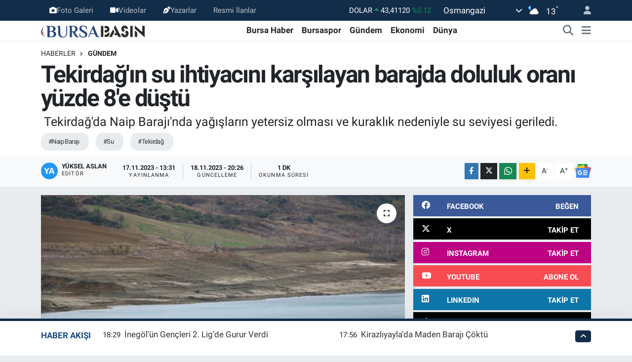

--- FILE ---
content_type: text/html; charset=UTF-8
request_url: https://www.bursabasin.com/tekirdagin-su-ihtiyacini-karsilayan-barajda-doluluk-orani-yuzde-8e-dustu
body_size: 28076
content:
<!DOCTYPE html>
<html lang="tr" data-theme="flow">
<head>
<link rel="dns-prefetch" href="//www.bursabasin.com">
<link rel="dns-prefetch" href="//bursabasincom.teimg.com">
<link rel="dns-prefetch" href="//static.tebilisim.com">
<link rel="dns-prefetch" href="//schema.org","@type":"NewsMediaOrganization","url":"www.bursabasin.com","name":"Bursa">
<link rel="dns-prefetch" href="//mc.yandex.ru">
<link rel="dns-prefetch" href="//www.googletagmanager.com">
<link rel="dns-prefetch" href="//pagead2.googlesyndication.com">
<link rel="dns-prefetch" href="//www.facebook.com">
<link rel="dns-prefetch" href="//www.twitter.com">
<link rel="dns-prefetch" href="//www.instagram.com">
<link rel="dns-prefetch" href="//www.linkedin.com">
<link rel="dns-prefetch" href="//www.youtube.com">
<link rel="dns-prefetch" href="//www.tiktok.com">
<link rel="dns-prefetch" href="//www.threads.com">
<link rel="dns-prefetch" href="//sosyal.teknofest.app">
<link rel="dns-prefetch" href="//api.whatsapp.com">
<link rel="dns-prefetch" href="//www.w3.org">
<link rel="dns-prefetch" href="//x.com">
<link rel="dns-prefetch" href="//pinterest.com">
<link rel="dns-prefetch" href="//t.me">
<link rel="dns-prefetch" href="//news.google.com">
<link rel="dns-prefetch" href="//facebook.com">
<link rel="dns-prefetch" href="//www.google.com">
<link rel="dns-prefetch" href="//media.api-sports.io">
<link rel="dns-prefetch" href="//www.pinterest.com">
<link rel="dns-prefetch" href="//tebilisim.com">
<link rel="dns-prefetch" href="//twitter.com">
<link rel="dns-prefetch" href="//cdn.onesignal.com">

    <meta charset="utf-8">
<title>Tekirdağ&#039;ın su ihtiyacını karşılayan barajda doluluk oranı yüzde 8&#039;e düştü - Bursa Haber - Son Dakika Bursa Haberleri - Bursa Basın</title>
<meta name="description" content=" Tekirdağ&#039;da Naip Barajı&#039;nda yağışların yetersiz olması ve kuraklık nedeniyle su seviyesi geriledi.">
<meta name="keywords" content="Naip Barajı, su, Tekirdağ">
<link rel="canonical" href="https://www.bursabasin.com/tekirdagin-su-ihtiyacini-karsilayan-barajda-doluluk-orani-yuzde-8e-dustu">
<meta name="viewport" content="width=device-width,initial-scale=1">
<meta name="X-UA-Compatible" content="IE=edge">
<meta name="robots" content="max-image-preview:large">
<meta name="theme-color" content="#122d4a">
<meta name="title" content="Tekirdağ&#039;ın su ihtiyacını karşılayan barajda doluluk oranı yüzde 8&#039;e düştü">
<meta name="articleSection" content="news">
<meta name="datePublished" content="2023-11-17T13:31:00+03:00">
<meta name="dateModified" content="2023-11-18T20:26:12+03:00">
<meta name="articleAuthor" content="Anadolu Haber Ajansı">
<meta name="author" content="Anadolu Haber Ajansı">
<link rel="amphtml" href="https://www.bursabasin.com/tekirdagin-su-ihtiyacini-karsilayan-barajda-doluluk-orani-yuzde-8e-dustu/amp">
<meta property="og:site_name" content="Bursa Haber - Bursa Haberleri - Bursa Basın">
<meta property="og:title" content="Tekirdağ&#039;ın su ihtiyacını karşılayan barajda doluluk oranı yüzde 8&#039;e düştü">
<meta property="og:description" content=" Tekirdağ&#039;da Naip Barajı&#039;nda yağışların yetersiz olması ve kuraklık nedeniyle su seviyesi geriledi.">
<meta property="og:url" content="https://www.bursabasin.com/tekirdagin-su-ihtiyacini-karsilayan-barajda-doluluk-orani-yuzde-8e-dustu">
<meta property="og:image" content="https://bursabasincom.teimg.com/crop/1280x720/bursabasin-com/uploads/2023/11/agency/aa/tekirdagin-su-ihtiyacini-karsilayan-barajda-doluluk-orani-yuzde-8e-dustu.jpg">
<meta property="og:image:width" content="1280">
<meta property="og:image:height" content="720">
<meta property="og:image:alt" content="Tekirdağ&#039;ın su ihtiyacını karşılayan barajda doluluk oranı yüzde 8&#039;e düştü">
<meta property="og:article:published_time" content="2023-11-17T13:31:00+03:00">
<meta property="og:article:modified_time" content="2023-11-18T20:26:12+03:00">
<meta property="og:type" content="article">
<meta name="twitter:card" content="summary_large_image">
<meta name="twitter:site" content="@bursabasin">
<meta name="twitter:title" content="Tekirdağ&#039;ın su ihtiyacını karşılayan barajda doluluk oranı yüzde 8&#039;e düştü">
<meta name="twitter:description" content=" Tekirdağ&#039;da Naip Barajı&#039;nda yağışların yetersiz olması ve kuraklık nedeniyle su seviyesi geriledi.">
<meta name="twitter:image" content="https://bursabasincom.teimg.com/crop/1280x720/bursabasin-com/uploads/2023/11/agency/aa/tekirdagin-su-ihtiyacini-karsilayan-barajda-doluluk-orani-yuzde-8e-dustu.jpg">
<meta name="twitter:url" content="https://www.bursabasin.com/tekirdagin-su-ihtiyacini-karsilayan-barajda-doluluk-orani-yuzde-8e-dustu">
<link rel="shortcut icon" type="image/x-icon" href="https://bursabasincom.teimg.com/bursabasin-com/uploads/2022/02/bursabasin-favicon.png">
<link rel="manifest" href="https://www.bursabasin.com/manifest.json?v=6.6.4" />
<link rel="preload" href="https://static.tebilisim.com/flow/assets/css/font-awesome/fa-solid-900.woff2" as="font" type="font/woff2" crossorigin />
<link rel="preload" href="https://static.tebilisim.com/flow/assets/css/font-awesome/fa-brands-400.woff2" as="font" type="font/woff2" crossorigin />
<link rel="preload" href="https://static.tebilisim.com/flow/assets/css/weather-icons/font/weathericons-regular-webfont.woff2" as="font" type="font/woff2" crossorigin />
<link rel="preload" href="https://static.tebilisim.com/flow/vendor/te/fonts/roboto/KFOlCnqEu92Fr1MmEU9fBBc4AMP6lQ.woff2" as="font" type="font/woff2" crossorigin />
<link rel="preload" href="https://static.tebilisim.com/flow/vendor/te/fonts/roboto/KFOlCnqEu92Fr1MmEU9fChc4AMP6lbBP.woff2" as="font" type="font/woff2" crossorigin />
<link rel="preload" href="https://static.tebilisim.com/flow/vendor/te/fonts/roboto/KFOlCnqEu92Fr1MmWUlfBBc4AMP6lQ.woff2" as="font" type="font/woff2" crossorigin />
<link rel="preload" href="https://static.tebilisim.com/flow/vendor/te/fonts/roboto/KFOlCnqEu92Fr1MmWUlfChc4AMP6lbBP.woff2" as="font" type="font/woff2" crossorigin />
<link rel="preload" href="https://static.tebilisim.com/flow/vendor/te/fonts/roboto/KFOmCnqEu92Fr1Mu4mxKKTU1Kg.woff2" as="font" type="font/woff2" crossorigin />
<link rel="preload" href="https://static.tebilisim.com/flow/vendor/te/fonts/roboto/KFOmCnqEu92Fr1Mu7GxKKTU1Kvnz.woff2" as="font" type="font/woff2" crossorigin />


<link rel="preload" as="style" href="https://static.tebilisim.com/flow/vendor/te/fonts/roboto.css?v=6.6.4">
<link rel="stylesheet" href="https://static.tebilisim.com/flow/vendor/te/fonts/roboto.css?v=6.6.4">

<link rel="preload" as="image" href="https://bursabasincom.teimg.com/crop/1280x720/bursabasin-com/uploads/2023/11/agency/aa/tekirdagin-su-ihtiyacini-karsilayan-barajda-doluluk-orani-yuzde-8e-dustu.jpg">
<style>:root {
        --te-link-color: #333;
        --te-link-hover-color: #000;
        --te-font: "Roboto";
        --te-secondary-font: "Roboto";
        --te-h1-font-size: 48px;
        --te-color: #122d4a;
        --te-hover-color: #194c82;
        --mm-ocd-width: 85%!important; /*  Mobil Menü Genişliği */
        --swiper-theme-color: var(--te-color)!important;
        --header-13-color: #ffc107;
    }</style><link rel="preload" as="style" href="https://static.tebilisim.com/flow/assets/vendor/bootstrap/css/bootstrap.min.css?v=6.6.4">
<link rel="stylesheet" href="https://static.tebilisim.com/flow/assets/vendor/bootstrap/css/bootstrap.min.css?v=6.6.4">
<link rel="preload" as="style" href="https://static.tebilisim.com/flow/assets/css/app6.6.4.min.css">
<link rel="stylesheet" href="https://static.tebilisim.com/flow/assets/css/app6.6.4.min.css">



<script type="application/ld+json">{"@context":"https:\/\/schema.org","@type":"WebSite","url":"https:\/\/www.bursabasin.com","potentialAction":{"@type":"SearchAction","target":"https:\/\/www.bursabasin.com\/arama?q={query}","query-input":"required name=query"}}</script>

<script type="application/ld+json">{"@context":"https://schema.org","@type":"NewsMediaOrganization","url":"https://www.bursabasin.com","name":"Bursa Basın","logo":"https://bursabasincom.teimg.com/bursabasin-com/uploads/2023/07/bursa-8.png","sameAs":["https://www.facebook.com/bursabasin","https://www.twitter.com/bursabasin","https://www.linkedin.com/in/bursabasin/","https://www.youtube.com/channel/UCaa86XzwPOcVnLCAs--dm9g","https://www.instagram.com/bursabasin"]}</script>

<script type="application/ld+json">{"@context":"https:\/\/schema.org","@graph":[{"@type":"SiteNavigationElement","name":"Ana Sayfa","url":"https:\/\/www.bursabasin.com","@id":"https:\/\/www.bursabasin.com"},{"@type":"SiteNavigationElement","name":"Bursa Haber","url":"https:\/\/www.bursabasin.com\/bursa-haber","@id":"https:\/\/www.bursabasin.com\/bursa-haber"},{"@type":"SiteNavigationElement","name":"G\u00fcndem","url":"https:\/\/www.bursabasin.com\/gundem","@id":"https:\/\/www.bursabasin.com\/gundem"},{"@type":"SiteNavigationElement","name":"Sa\u011fl\u0131k","url":"https:\/\/www.bursabasin.com\/saglik","@id":"https:\/\/www.bursabasin.com\/saglik"},{"@type":"SiteNavigationElement","name":"E\u011fitim","url":"https:\/\/www.bursabasin.com\/egitim","@id":"https:\/\/www.bursabasin.com\/egitim"},{"@type":"SiteNavigationElement","name":"Ekonomi","url":"https:\/\/www.bursabasin.com\/ekonomi","@id":"https:\/\/www.bursabasin.com\/ekonomi"},{"@type":"SiteNavigationElement","name":"Spor","url":"https:\/\/www.bursabasin.com\/spor","@id":"https:\/\/www.bursabasin.com\/spor"},{"@type":"SiteNavigationElement","name":"D\u00fcnya","url":"https:\/\/www.bursabasin.com\/dunya","@id":"https:\/\/www.bursabasin.com\/dunya"},{"@type":"SiteNavigationElement","name":"Teknoloji","url":"https:\/\/www.bursabasin.com\/teknoloji","@id":"https:\/\/www.bursabasin.com\/teknoloji"},{"@type":"SiteNavigationElement","name":"Magazin","url":"https:\/\/www.bursabasin.com\/magazin","@id":"https:\/\/www.bursabasin.com\/magazin"},{"@type":"SiteNavigationElement","name":"Siyaset","url":"https:\/\/www.bursabasin.com\/siyaset","@id":"https:\/\/www.bursabasin.com\/siyaset"},{"@type":"SiteNavigationElement","name":"N\u00f6bet\u00e7i Eczaneler","url":"https:\/\/www.bursabasin.com\/nobetci-eczaneler","@id":"https:\/\/www.bursabasin.com\/nobetci-eczaneler"},{"@type":"SiteNavigationElement","name":"Ya\u015fam","url":"https:\/\/www.bursabasin.com\/yasam","@id":"https:\/\/www.bursabasin.com\/yasam"},{"@type":"SiteNavigationElement","name":"Bursaspor","url":"https:\/\/www.bursabasin.com\/bursaspor","@id":"https:\/\/www.bursabasin.com\/bursaspor"},{"@type":"SiteNavigationElement","name":"M\u00fcft\u00fcl\u00fck","url":"https:\/\/www.bursabasin.com\/muftuluk","@id":"https:\/\/www.bursabasin.com\/muftuluk"},{"@type":"SiteNavigationElement","name":"K\u00fclt\u00fcr-sanat","url":"https:\/\/www.bursabasin.com\/kultur-sanat","@id":"https:\/\/www.bursabasin.com\/kultur-sanat"},{"@type":"SiteNavigationElement","name":"Yerel","url":"https:\/\/www.bursabasin.com\/yerel","@id":"https:\/\/www.bursabasin.com\/yerel"},{"@type":"SiteNavigationElement","name":"Resmi \u0130lanlar","url":"https:\/\/www.bursabasin.com\/resmi-ilanlar","@id":"https:\/\/www.bursabasin.com\/resmi-ilanlar"},{"@type":"SiteNavigationElement","name":"Bilim, teknoloji","url":"https:\/\/www.bursabasin.com\/bilim-teknoloji","@id":"https:\/\/www.bursabasin.com\/bilim-teknoloji"},{"@type":"SiteNavigationElement","name":"Politika","url":"https:\/\/www.bursabasin.com\/politika","@id":"https:\/\/www.bursabasin.com\/politika"},{"@type":"SiteNavigationElement","name":"Bursa hava durumu","url":"https:\/\/www.bursabasin.com\/bursa-hava-durumu","@id":"https:\/\/www.bursabasin.com\/bursa-hava-durumu"},{"@type":"SiteNavigationElement","name":"Bursa Gezilecek Yerler","url":"https:\/\/www.bursabasin.com\/bursa-gezilecek-yerler","@id":"https:\/\/www.bursabasin.com\/bursa-gezilecek-yerler"},{"@type":"SiteNavigationElement","name":"Bursa Namaz Vakti","url":"https:\/\/www.bursabasin.com\/bursa-namaz-vakti","@id":"https:\/\/www.bursabasin.com\/bursa-namaz-vakti"},{"@type":"SiteNavigationElement","name":"Asayi\u015f","url":"https:\/\/www.bursabasin.com\/asayis","@id":"https:\/\/www.bursabasin.com\/asayis"},{"@type":"SiteNavigationElement","name":"Bilim ve teknoloji","url":"https:\/\/www.bursabasin.com\/bilim-ve-teknoloji","@id":"https:\/\/www.bursabasin.com\/bilim-ve-teknoloji"},{"@type":"SiteNavigationElement","name":"Haberde insan","url":"https:\/\/www.bursabasin.com\/haberde-insan","@id":"https:\/\/www.bursabasin.com\/haberde-insan"},{"@type":"SiteNavigationElement","name":"\u0130leti\u015fim","url":"https:\/\/www.bursabasin.com\/iletisim","@id":"https:\/\/www.bursabasin.com\/iletisim"},{"@type":"SiteNavigationElement","name":"Reklam","url":"https:\/\/www.bursabasin.com\/reklam","@id":"https:\/\/www.bursabasin.com\/reklam"},{"@type":"SiteNavigationElement","name":"\u00dcyelik S\u00f6zle\u015fmesi","url":"https:\/\/www.bursabasin.com\/uyelik-sozlesmesi","@id":"https:\/\/www.bursabasin.com\/uyelik-sozlesmesi"},{"@type":"SiteNavigationElement","name":"K\u00fcnye","url":"https:\/\/www.bursabasin.com\/kunye","@id":"https:\/\/www.bursabasin.com\/kunye"},{"@type":"SiteNavigationElement","name":"\u00c7erez Politikas\u0131","url":"https:\/\/www.bursabasin.com\/cerez-politikasi","@id":"https:\/\/www.bursabasin.com\/cerez-politikasi"},{"@type":"SiteNavigationElement","name":"Gizlilik S\u00f6zle\u015fmesi","url":"https:\/\/www.bursabasin.com\/gizlilik-sozlesmesi","@id":"https:\/\/www.bursabasin.com\/gizlilik-sozlesmesi"},{"@type":"SiteNavigationElement","name":"Yazarlar","url":"https:\/\/www.bursabasin.com\/yazarlar","@id":"https:\/\/www.bursabasin.com\/yazarlar"},{"@type":"SiteNavigationElement","name":"Foto Galeri","url":"https:\/\/www.bursabasin.com\/foto-galeri","@id":"https:\/\/www.bursabasin.com\/foto-galeri"},{"@type":"SiteNavigationElement","name":"Video Galeri","url":"https:\/\/www.bursabasin.com\/video","@id":"https:\/\/www.bursabasin.com\/video"},{"@type":"SiteNavigationElement","name":"Biyografiler","url":"https:\/\/www.bursabasin.com\/biyografi","@id":"https:\/\/www.bursabasin.com\/biyografi"},{"@type":"SiteNavigationElement","name":"Seri \u0130lanlar","url":"https:\/\/www.bursabasin.com\/ilan","@id":"https:\/\/www.bursabasin.com\/ilan"},{"@type":"SiteNavigationElement","name":"Vefatlar","url":"https:\/\/www.bursabasin.com\/vefat","@id":"https:\/\/www.bursabasin.com\/vefat"},{"@type":"SiteNavigationElement","name":"R\u00f6portajlar","url":"https:\/\/www.bursabasin.com\/roportaj","@id":"https:\/\/www.bursabasin.com\/roportaj"},{"@type":"SiteNavigationElement","name":"Osmangazi Bug\u00fcn, Yar\u0131n ve 1 Haftal\u0131k Hava Durumu Tahmini","url":"https:\/\/www.bursabasin.com\/osmangazi-hava-durumu","@id":"https:\/\/www.bursabasin.com\/osmangazi-hava-durumu"},{"@type":"SiteNavigationElement","name":"Osmangazi Namaz Vakitleri","url":"https:\/\/www.bursabasin.com\/osmangazi-namaz-vakitleri","@id":"https:\/\/www.bursabasin.com\/osmangazi-namaz-vakitleri"},{"@type":"SiteNavigationElement","name":"Puan Durumu ve Fikst\u00fcr","url":"https:\/\/www.bursabasin.com\/futbol\/st-super-lig-puan-durumu-ve-fikstur","@id":"https:\/\/www.bursabasin.com\/futbol\/st-super-lig-puan-durumu-ve-fikstur"}]}</script>

<script type="application/ld+json">{"@context":"https:\/\/schema.org","@type":"BreadcrumbList","itemListElement":[{"@type":"ListItem","position":1,"item":{"@type":"Thing","@id":"https:\/\/www.bursabasin.com","name":"Haberler"}},{"@type":"ListItem","position":2,"item":{"@type":"Thing","@id":"https:\/\/www.bursabasin.com\/gundem","name":"G\u00fcndem"}},{"@type":"ListItem","position":3,"item":{"@type":"Thing","@id":"https:\/\/www.bursabasin.com\/tekirdagin-su-ihtiyacini-karsilayan-barajda-doluluk-orani-yuzde-8e-dustu","name":"Tekirda\u011f'\u0131n su ihtiyac\u0131n\u0131 kar\u015f\u0131layan barajda doluluk oran\u0131 y\u00fczde 8'e d\u00fc\u015ft\u00fc"}}]}</script>
<script type="application/ld+json">{"@context":"https:\/\/schema.org","@type":"NewsArticle","headline":"Tekirda\u011f'\u0131n su ihtiyac\u0131n\u0131 kar\u015f\u0131layan barajda doluluk oran\u0131 y\u00fczde 8'e d\u00fc\u015ft\u00fc","articleSection":"G\u00fcndem","dateCreated":"2023-11-17T13:31:00+03:00","datePublished":"2023-11-17T13:31:00+03:00","dateModified":"2023-11-18T20:26:12+03:00","wordCount":354,"genre":"news","mainEntityOfPage":{"@type":"WebPage","@id":"https:\/\/www.bursabasin.com\/tekirdagin-su-ihtiyacini-karsilayan-barajda-doluluk-orani-yuzde-8e-dustu"},"articleBody":"S\u00fcleymanpa\u015fa il\u00e7esine i\u00e7me suyu sa\u011flayan Naip Baraj\u0131'nda ge\u00e7en y\u0131l ayn\u0131 d\u00f6nemde y\u00fczde 33 olan doluluk oran\u0131 y\u00fczde 8'e d\u00fc\u015ft\u00fc.\r\n\r\nTekirda\u011f Su ve Kanalizasyon \u0130daresi (TESK\u0130) Genel M\u00fcd\u00fcr\u00fc Turhan Toprak, gazetecilere yapt\u0131\u011f\u0131 a\u00e7\u0131klamada, son g\u00fcnlerdeki ya\u011f\u0131\u015flar\u0131n barajlara \u00e7ok fazla etkisinin olmad\u0131\u011f\u0131n\u0131 s\u00f6yledi.\r\n\r\nKentte bu y\u0131l mevsim normallerinin alt\u0131nda ya\u011f\u0131\u015f olmas\u0131 ve iklim de\u011fi\u015fikli\u011fi nedeniyle \u00f6nemli \u00f6l\u00e7\u00fcde kurakl\u0131k ya\u015fand\u0131\u011f\u0131n\u0131 ifade eden Toprak, \u015f\u00f6yle dedi:\r\n\r\n\"Buna ba\u011fl\u0131 olarak yaz mevsiminde s\u0131cakl\u0131klar\u0131n y\u00fcksek olmas\u0131 nedeniyle vatanda\u015flar\u0131m\u0131zda da \u00e7ok fazla su kullan\u0131m\u0131 olmakta ve dolay\u0131s\u0131yla su kaynaklar\u0131m\u0131zda yetersizlik ortaya \u00e7\u0131kmaktad\u0131r. Son y\u0131llarda ya\u011f\u0131\u015f ortalamalar\u0131n\u0131n alt\u0131nda bir ya\u011f\u0131\u015f al\u0131yoruz. Dolay\u0131s\u0131yla barajlar\u0131m\u0131zda ve y\u00fczeysel su kaynaklar\u0131m\u0131zda \u00e7ok y\u00fcksek d\u00fczeyde azalmalar ya\u015fand\u0131.\"\r\n\r\nToprak, kentteki kuyularda her y\u0131l 2 metreye varan d\u00fc\u015f\u00fc\u015fler oldu\u011funu aktararak, baz\u0131 il\u00e7elerde su sorunu ya\u015fanmaya ba\u015flad\u0131\u011f\u0131n\u0131 dile getirdi.\r\n\r\nNaip Baraj\u0131'n\u0131n su seviyesinin d\u00fc\u015fmeye devam etti\u011fini belirten Toprak, \u015funlar\u0131 kaydetti:\r\n\r\n\"O nedenle g\u00fcnl\u00fck olarak 8 bin 500 metrek\u00fcp su alabiliyoruz il\u00e7emize. Bu da yeterli gelmemekte ve mahallelerimizin baz\u0131 k\u0131s\u0131mlar\u0131nda \u00f6zellikle \u00fcst k\u0131s\u0131mlar\u0131nda g\u00fcnl\u00fck olarak baz\u0131 saatlerde su yetersizli\u011fi ve bas\u0131n\u00e7 d\u00fc\u015f\u00fckl\u00fc\u011f\u00fcne vesile olmaktad\u0131r. Naip Baraj\u0131'ndan su alamad\u0131\u011f\u0131m\u0131z i\u00e7in dengeli bir \u015fekilde il\u00e7enin tamam\u0131na su vermemiz \u015fu an i\u00e7in hemen hemen imkans\u0131z hale gelmi\u015ftir. Vatanda\u015flar\u0131m\u0131zdan bu konuda anlay\u0131\u015f, tasarruf beklemekteyiz. Hal\u0131 y\u0131kama, ara\u00e7 y\u0131kama, sokak temizli\u011fi, \u00e7im ve bah\u00e7e sulama tarz\u0131nda ki faaliyetlerin tamamen b\u0131rak\u0131lmas\u0131 bunun yan\u0131nda di\u011fer ihtiya\u00e7lar\u0131m\u0131z\u0131n da \u00f6nemli \u00f6l\u00e7\u00fcde tasarruflu bir \u015fekilde kar\u015f\u0131lanmas\u0131 \u00f6nem arz etmektedir.\"\r\n\r\nToprak, Naip Baraj\u0131'nda doluluk 2021 y\u0131l\u0131nda y\u00fczde 43, 2022'de y\u00fczde 33 iken, 2023'te y\u00fczde 8 seviyelerine d\u00fc\u015ft\u00fc\u011f\u00fcn\u00fc ifade etti.\r\n\r\n","description":"\u00a0Tekirda\u011f'da Naip Baraj\u0131'nda ya\u011f\u0131\u015flar\u0131n yetersiz olmas\u0131 ve kurakl\u0131k nedeniyle su seviyesi geriledi.","inLanguage":"tr-TR","keywords":["Naip Baraj\u0131","su","Tekirda\u011f"],"image":{"@type":"ImageObject","url":"https:\/\/bursabasincom.teimg.com\/crop\/1280x720\/bursabasin-com\/uploads\/2023\/11\/agency\/aa\/tekirdagin-su-ihtiyacini-karsilayan-barajda-doluluk-orani-yuzde-8e-dustu.jpg","width":"1280","height":"720","caption":"Tekirda\u011f'\u0131n su ihtiyac\u0131n\u0131 kar\u015f\u0131layan barajda doluluk oran\u0131 y\u00fczde 8'e d\u00fc\u015ft\u00fc"},"publishingPrinciples":"https:\/\/www.bursabasin.com\/gizlilik-sozlesmesi","isFamilyFriendly":"http:\/\/schema.org\/True","isAccessibleForFree":"http:\/\/schema.org\/True","publisher":{"@type":"Organization","name":"Bursa Bas\u0131n","image":"https:\/\/bursabasincom.teimg.com\/bursabasin-com\/uploads\/2023\/07\/bursa-8.png","logo":{"@type":"ImageObject","url":"https:\/\/bursabasincom.teimg.com\/bursabasin-com\/uploads\/2023\/07\/bursa-8.png","width":"640","height":"375"}},"author":{"@type":"Person","name":"Y\u00fcksel Aslan","honorificPrefix":"","jobTitle":"","url":null}}</script>





<!-- Yandex.Metrika counter -->
<script type="0a4badb96b11edcbd21a2c5c-text/javascript">
   (function(m,e,t,r,i,k,a){m[i]=m[i]||function(){(m[i].a=m[i].a||[]).push(arguments)};
   m[i].l=1*new Date();
   for (var j = 0; j < document.scripts.length; j++) {if (document.scripts[j].src === r) { return; }}
   k=e.createElement(t),a=e.getElementsByTagName(t)[0],k.async=1,k.src=r,a.parentNode.insertBefore(k,a)})
   (window, document, "script", "https://mc.yandex.ru/metrika/tag.js", "ym");

   ym(93948613, "init", {
        clickmap:true,
        trackLinks:true,
        accurateTrackBounce:true,
        webvisor:true
   });
</script>
<noscript><div><img src="https://mc.yandex.ru/watch/93948613" style="position:absolute; left:-9999px;" alt="" /></div></noscript>
<!-- /Yandex.Metrika counter -->

<meta name="msvalidate.01" content="7BED0F42A3B16E437ED9A56B7D0E3E9B" />

<meta name="yandex-verification" content="d9b13b68b823f1f2" />

<!-- Google Tag Manager -->
<script type="0a4badb96b11edcbd21a2c5c-text/javascript">(function(w,d,s,l,i){w[l]=w[l]||[];w[l].push({'gtm.start':
new Date().getTime(),event:'gtm.js'});var f=d.getElementsByTagName(s)[0],
j=d.createElement(s),dl=l!='dataLayer'?'&l='+l:'';j.async=true;j.src=
'https://www.googletagmanager.com/gtm.js?id='+i+dl;f.parentNode.insertBefore(j,f);
})(window,document,'script','dataLayer','GTM-WBQW45XF');</script>
<!-- End Google Tag Manager -->
<script async src="https://pagead2.googlesyndication.com/pagead/js/adsbygoogle.js?client=ca-pub-6063327613173251" crossorigin="anonymous" type="0a4badb96b11edcbd21a2c5c-text/javascript"></script>



<script async data-cfasync="false"
	src="https://www.googletagmanager.com/gtag/js?id=G-KPCSRHRN6C"></script>
<script data-cfasync="false">
	window.dataLayer = window.dataLayer || [];
	  function gtag(){dataLayer.push(arguments);}
	  gtag('js', new Date());
	  gtag('config', 'G-KPCSRHRN6C');
</script>




</head>




<body class="d-flex flex-column min-vh-100">

    <div data-pagespeed="true"><!-- Google Tag Manager (noscript) -->
<noscript><iframe src="https://www.googletagmanager.com/ns.html?id=GTM-WBQW45XF"
height="0" width="0" style="display:none;visibility:hidden"></iframe></noscript>
<!-- End Google Tag Manager (noscript) --></div>
    

    <header class="header-4">
    <div class="top-header d-none d-lg-block">
        <div class="container">
            <div class="d-flex justify-content-between align-items-center">

                <ul  class="top-menu nav small sticky-top">
        <li class="nav-item   ">
        <a href="/foto-galeri" class="nav-link pe-3" target="_self" title="Foto Galeri"><i class="fa fa-camera text-light mr-1"></i>Foto Galeri</a>
        
    </li>
        <li class="nav-item   ">
        <a href="/video" class="nav-link pe-3" target="_self" title="Videolar"><i class="fa fa-video text-light mr-1"></i>Videolar</a>
        
    </li>
        <li class="nav-item   ">
        <a href="/yazarlar" class="nav-link pe-3" target="_self" title="Yazarlar"><i class="fa fa-pen-nib text-light mr-1"></i>Yazarlar</a>
        
    </li>
        <li class="nav-item   ">
        <a href="https://www.bursabasin.com/resmi-ilanlar" class="nav-link pe-3" target="_self" title="Resmi İlanlar">Resmi İlanlar</a>
        
    </li>
    </ul>


                                    <div class="position-relative overflow-hidden ms-auto text-end" style="height: 36px;">
                        <!-- PİYASALAR -->
        <div class="newsticker mini small">
        <ul class="newsticker__list list-unstyled" data-header="4">
            <li class="newsticker__item col dolar">DOLAR
                <span class="text-success"><i class="fa fa-caret-up"></i></span>
                <span class="value">43,41120</span>
                <span class="text-success">%0.12</span>
            </li>
            <li class="newsticker__item col euro">EURO
                <span class="text-success"><i class="fa fa-caret-up"></i></span>
                <span class="value">51,89010</span>
                <span class="text-success">%0.64</span>
            </li>
            <li class="newsticker__item col euro">STERLİN
                <span class="text-success"><i class="fa fa-caret-up"></i></span>
                <span class="value">59,82520</span>
                <span class="text-success">%0.78</span>
            </li>
            <li class="newsticker__item col altin">G.ALTIN
                <span class="text-success"><i class="fa fa-caret-up"></i></span>
                <span class="value">7088,45000</span>
                <span class="text-success">%0.77</span>
            </li>
            <li class="newsticker__item col bist">BİST100
                <span class="text-danger"><i class="fa fa-caret-down"></i></span>
                <span class="value">13.115,00</span>
                <span class="text-danger">%-48</span>
            </li>
            <li class="newsticker__item col btc">BITCOIN
                <span class="text-danger"><i class="fa fa-caret-down"></i></span>
                <span class="value">87.663,01</span>
                <span class="text-danger">%-0.48</span>
            </li>
        </ul>
    </div>
    

                    </div>
                    <div class="d-flex justify-content-end align-items-center text-light ms-4 weather-widget mini">
                        <!-- HAVA DURUMU -->

<input type="hidden" name="widget_setting_weathercity" value="40.15644000,29.08753000" />

            <div class="weather d-none d-xl-block me-2" data-header="4">
            <div class="custom-selectbox text-white" onclick="if (!window.__cfRLUnblockHandlers) return false; toggleDropdown(this)" style="width: 100%" data-cf-modified-0a4badb96b11edcbd21a2c5c-="">
    <div class="d-flex justify-content-between align-items-center">
        <span style="">Osmangazi</span>
        <i class="fas fa-chevron-down" style="font-size: 14px"></i>
    </div>
    <ul class="bg-white text-dark overflow-widget" style="min-height: 100px; max-height: 300px">
                        <li>
            <a href="https://www.bursabasin.com/bursa-buyukorhan-hava-durumu" title="Büyükorhan Hava Durumu" class="text-dark">
                Büyükorhan
            </a>
        </li>
                        <li>
            <a href="https://www.bursabasin.com/bursa-gemlik-hava-durumu" title="Gemlik Hava Durumu" class="text-dark">
                Gemlik
            </a>
        </li>
                        <li>
            <a href="https://www.bursabasin.com/bursa-gursu-hava-durumu" title="Gürsu Hava Durumu" class="text-dark">
                Gürsu
            </a>
        </li>
                        <li>
            <a href="https://www.bursabasin.com/bursa-harmancik-hava-durumu" title="Harmancık Hava Durumu" class="text-dark">
                Harmancık
            </a>
        </li>
                        <li>
            <a href="https://www.bursabasin.com/bursa-inegol-hava-durumu" title="İnegöl Hava Durumu" class="text-dark">
                İnegöl
            </a>
        </li>
                        <li>
            <a href="https://www.bursabasin.com/bursa-iznik-hava-durumu" title="İznik Hava Durumu" class="text-dark">
                İznik
            </a>
        </li>
                        <li>
            <a href="https://www.bursabasin.com/bursa-karacabey-hava-durumu" title="Karacabey Hava Durumu" class="text-dark">
                Karacabey
            </a>
        </li>
                        <li>
            <a href="https://www.bursabasin.com/bursa-keles-hava-durumu" title="Keles Hava Durumu" class="text-dark">
                Keles
            </a>
        </li>
                        <li>
            <a href="https://www.bursabasin.com/bursa-kestel-hava-durumu" title="Kestel Hava Durumu" class="text-dark">
                Kestel
            </a>
        </li>
                        <li>
            <a href="https://www.bursabasin.com/bursa-mudanya-hava-durumu" title="Mudanya Hava Durumu" class="text-dark">
                Mudanya
            </a>
        </li>
                        <li>
            <a href="https://www.bursabasin.com/bursa-mustafakemalpasa-hava-durumu" title="Mustafakemalpaşa Hava Durumu" class="text-dark">
                Mustafakemalpaşa
            </a>
        </li>
                        <li>
            <a href="https://www.bursabasin.com/bursa-nilufer-hava-durumu" title="Nilüfer Hava Durumu" class="text-dark">
                Nilüfer
            </a>
        </li>
                        <li>
            <a href="https://www.bursabasin.com/bursa-orhaneli-hava-durumu" title="Orhaneli Hava Durumu" class="text-dark">
                Orhaneli
            </a>
        </li>
                        <li>
            <a href="https://www.bursabasin.com/bursa-orhangazi-hava-durumu" title="Orhangazi Hava Durumu" class="text-dark">
                Orhangazi
            </a>
        </li>
                        <li>
            <a href="https://www.bursabasin.com/bursa-osmangazi-hava-durumu" title="Osmangazi Hava Durumu" class="text-dark">
                Osmangazi
            </a>
        </li>
                        <li>
            <a href="https://www.bursabasin.com/bursa-yenisehir-hava-durumu" title="Yenişehir Hava Durumu" class="text-dark">
                Yenişehir
            </a>
        </li>
                        <li>
            <a href="https://www.bursabasin.com/bursa-yildirim-hava-durumu" title="Yıldırım Hava Durumu" class="text-dark">
                Yıldırım
            </a>
        </li>
            </ul>
</div>

        </div>
        <div class="d-none d-xl-block" data-header="4">
            <span class="lead me-2">
                <img src="//cdn.weatherapi.com/weather/64x64/night/116.png" class="condition" width="26" height="26" alt="13" />
            </span>
            <span class="degree text-white">13</span><sup class="text-white">°</sup>
        </div>
    
<div data-location='{"city":"TUXX0014"}' class="d-none"></div>


                    </div>
                                <ul class="nav ms-4">
                    <li class="nav-item ms-2"><a class="nav-link pe-0" href="/member/login" title="Üyelik Girişi" target="_blank"><i class="fa fa-user"></i></a></li>
                </ul>
            </div>
        </div>
    </div>
    <nav class="main-menu navbar navbar-expand-lg bg-white shadow-sm py-1">
        <div class="container">
            <div class="d-lg-none">
                <a href="#menu" title="Ana Menü"><i class="fa fa-bars fa-lg"></i></a>
            </div>
            <div>
                                <a class="navbar-brand me-0" href="/" title="Bursa Haber - Bursa Haberleri - Bursa Basın">
                    <img src="https://bursabasincom.teimg.com/bursabasin-com/uploads/2023/07/bursa-8.png" alt="Bursa Haber - Bursa Haberleri - Bursa Basın" width="210" height="40" class="light-mode img-fluid flow-logo">
<img src="https://bursabasincom.teimg.com/bursabasin-com/uploads/2022/03/bursada-basin-light.svg" alt="Bursa Haber - Bursa Haberleri - Bursa Basın" width="210" height="40" class="dark-mode img-fluid flow-logo d-none">

                </a>
                            </div>
            <div class="d-none d-lg-block">
                <ul  class="nav fw-semibold">
        <li class="nav-item   ">
        <a href="/bursa-haber" class="nav-link nav-link text-dark" target="_self" title="Bursa Haber">Bursa Haber</a>
        
    </li>
        <li class="nav-item   ">
        <a href="/bursaspor" class="nav-link nav-link text-dark" target="_self" title="Bursaspor">Bursaspor</a>
        
    </li>
        <li class="nav-item   ">
        <a href="/gundem" class="nav-link nav-link text-dark" target="_self" title="Gündem">Gündem</a>
        
    </li>
        <li class="nav-item   ">
        <a href="/ekonomi" class="nav-link nav-link text-dark" target="_self" title="Ekonomi">Ekonomi</a>
        
    </li>
        <li class="nav-item   ">
        <a href="/dunya" class="nav-link nav-link text-dark" target="_self" title="Dünya">Dünya</a>
        
    </li>
    </ul>

            </div>
            <ul class="navigation-menu nav d-flex align-items-center">
                <li class="nav-item">
                    <a href="/arama" class="nav-link" title="Ara">
                        <i class="fa fa-search fa-lg text-secondary"></i>
                    </a>
                </li>
                
                <li class="nav-item dropdown d-none d-lg-block position-static">
                    <a class="nav-link p-0 ms-2 text-secondary" data-bs-toggle="dropdown" href="#" aria-haspopup="true" aria-expanded="false" title="Ana Menü"><i class="fa fa-bars fa-lg"></i></a>
                    <div class="mega-menu dropdown-menu dropdown-menu-end text-capitalize shadow-lg border-0 rounded-0">

    <div class="row g-3 small p-3">

                <div class="col">
            <div class="extra-sections bg-light p-3 border">
                <a href="https://www.bursabasin.com/bursa-nobetci-eczaneler" title="Bursa Nöbetçi Eczaneler" class="d-block border-bottom pb-2 mb-2" target="_self"><i class="fa-solid fa-capsules me-2"></i>Bursa Nöbetçi Eczaneler</a>
<a href="https://www.bursabasin.com/bursa-hava-durumu" title="Bursa Hava Durumu" class="d-block border-bottom pb-2 mb-2" target="_self"><i class="fa-solid fa-cloud-sun me-2"></i>Bursa Hava Durumu</a>
<a href="https://www.bursabasin.com/bursa-namaz-vakitleri" title="Bursa Namaz Vakitleri" class="d-block border-bottom pb-2 mb-2" target="_self"><i class="fa-solid fa-mosque me-2"></i>Bursa Namaz Vakitleri</a>
<a href="https://www.bursabasin.com/bursa-trafik-durumu" title="Bursa Trafik Yoğunluk Haritası" class="d-block border-bottom pb-2 mb-2" target="_self"><i class="fa-solid fa-car me-2"></i>Bursa Trafik Yoğunluk Haritası</a>
<a href="https://www.bursabasin.com/futbol/super-lig-puan-durumu-ve-fikstur" title="Süper Lig Puan Durumu ve Fikstür" class="d-block border-bottom pb-2 mb-2" target="_self"><i class="fa-solid fa-chart-bar me-2"></i>Süper Lig Puan Durumu ve Fikstür</a>
<a href="https://www.bursabasin.com/tum-mansetler" title="Tüm Manşetler" class="d-block border-bottom pb-2 mb-2" target="_self"><i class="fa-solid fa-newspaper me-2"></i>Tüm Manşetler</a>
<a href="https://www.bursabasin.com/sondakika-haberleri" title="Son Dakika Haberleri" class="d-block border-bottom pb-2 mb-2" target="_self"><i class="fa-solid fa-bell me-2"></i>Son Dakika Haberleri</a>

            </div>
        </div>
        
        <div class="col">
        <a href="/dunya" class="d-block border-bottom  pb-2 mb-2" target="_self" title="Dünya">Dünya</a>
            <a href="/magazin" class="d-block border-bottom  pb-2 mb-2" target="_self" title="Magazin">Magazin</a>
            <a href="/siyaset" class="d-block border-bottom  pb-2 mb-2" target="_self" title="Siyaset">Siyaset</a>
            <a href="/yasam" class="d-block border-bottom  pb-2 mb-2" target="_self" title="Yaşam">Yaşam</a>
            <a href="/spor" class="d-block border-bottom  pb-2 mb-2" target="_self" title="Spor">Spor</a>
            <a href="/teknoloji" class="d-block border-bottom  pb-2 mb-2" target="_self" title="Teknoloji">Teknoloji</a>
            <a href="/muftuluk" class="d-block  pb-2 mb-2" target="_self" title="Müftülük">Müftülük</a>
        </div><div class="col">
            <a href="/nobetci-eczaneler" class="d-block border-bottom  pb-2 mb-2" target="_self" title="Eczaneler">Eczaneler</a>
        </div>


    </div>

    <div class="p-3 bg-light">
                <a class="me-3"
            href="https://www.facebook.com/bursabasin" target="_blank" rel="nofollow noreferrer noopener"><i class="fab fa-facebook me-2 text-navy"></i> Facebook</a>
                        <a class="me-3"
            href="https://www.twitter.com/bursabasin" target="_blank" rel="nofollow noreferrer noopener"><i class="fab fa-x-twitter "></i> Twitter</a>
                        <a class="me-3"
            href="https://www.instagram.com/bursabasin" target="_blank" rel="nofollow noreferrer noopener"><i class="fab fa-instagram me-2 text-magenta"></i> Instagram</a>
                        <a class="me-3"
            href="https://www.linkedin.com/in/bursabasin/" target="_blank" rel="nofollow noreferrer noopener"><i class="fab fa-linkedin me-2 text-navy"></i> Linkedin</a>
                        <a class="me-3"
            href="https://www.youtube.com/channel/UCaa86XzwPOcVnLCAs--dm9g" target="_blank" rel="nofollow noreferrer noopener"><i class="fab fa-youtube me-2 text-danger"></i> Youtube</a>
                        <a class="me-3"
            href="https://www.tiktok.com/bursabasin" target="_blank" rel="nofollow noreferrer noopener"><i class="fa-brands fa-tiktok me-1 text-dark"></i> Tiktok</a>
                        <a class="me-3"
            href="https://www.threads.com/bursabasin" target="_blank" rel="nofollow noreferrer noopener"><i class="fa-brands fa-threads me-1 text-dark"></i> Threads</a>
                        <a class="me-3"
            href="https://www.threads.com/bursabasin" target="_blank" rel="nofollow noreferrer noopener"><i class="fa-brands fa-threads me-1 text-dark"></i> Threads</a>
                        <a class="me-3" href="https://sosyal.teknofest.app/https://sosyal.teknofest.app/@bursabasin" target="_blank" rel="nofollow noreferrer noopener">
            <img src="https://www.bursabasin.com/themes/flow/assets/img/next-social-media-logo.png" class="me-1" style="height: 1em;" alt="Next" loading="lazy"> Next
        </a>
                <a class="" href="https://api.whatsapp.com/send?phone=+90 (544) 106 16 16" title="Whatsapp" rel="nofollow noreferrer noopener"><i
            class="fab fa-whatsapp me-2 text-navy"></i> WhatsApp İhbar Hattı</a>    </div>

    <div class="mega-menu-footer p-2 bg-te-color">
        <a class="dropdown-item text-white" href="/kunye" title="Künye / İletişim"><i class="fa fa-id-card me-2"></i> Künye / İletişim</a>
        <a class="dropdown-item text-white" href="/iletisim" title="Bize Ulaşın"><i class="fa fa-envelope me-2"></i> Bize Ulaşın</a>
        <a class="dropdown-item text-white" href="/rss-baglantilari" title="RSS Bağlantıları"><i class="fa fa-rss me-2"></i> RSS Bağlantıları</a>
        <a class="dropdown-item text-white" href="/member/login" title="Üyelik Girişi"><i class="fa fa-user me-2"></i> Üyelik Girişi</a>
    </div>


</div>

                </li>
            </ul>
        </div>
    </nav>
    <ul  class="mobile-categories d-lg-none list-inline bg-white">
        <li class="list-inline-item">
        <a href="/bursa-haber" class="text-dark" target="_self" title="Bursa Haber">
                Bursa Haber
        </a>
    </li>
        <li class="list-inline-item">
        <a href="/bursaspor" class="text-dark" target="_self" title="Bursaspor">
                Bursaspor
        </a>
    </li>
        <li class="list-inline-item">
        <a href="/gundem" class="text-dark" target="_self" title="Gündem">
                Gündem
        </a>
    </li>
        <li class="list-inline-item">
        <a href="/ekonomi" class="text-dark" target="_self" title="Ekonomi">
                Ekonomi
        </a>
    </li>
        <li class="list-inline-item">
        <a href="/dunya" class="text-dark" target="_self" title="Dünya">
                Dünya
        </a>
    </li>
    </ul>


</header>






<main class="single overflow-hidden" style="min-height: 300px">

            
    
    <div class="infinite" data-show-advert="1">

    

    <div class="infinite-item d-block" data-id="47203" data-category-id="11" data-reference="TE\Blog\Models\Post" data-json-url="/service/json/featured-infinite.json">

        

        <div class="post-header pt-3 bg-white">

    <div class="container">

        
        <nav class="meta-category d-flex justify-content-lg-start" style="--bs-breadcrumb-divider: url(&#34;data:image/svg+xml,%3Csvg xmlns='http://www.w3.org/2000/svg' width='8' height='8'%3E%3Cpath d='M2.5 0L1 1.5 3.5 4 1 6.5 2.5 8l4-4-4-4z' fill='%236c757d'/%3E%3C/svg%3E&#34;);" aria-label="breadcrumb">
        <ol class="breadcrumb mb-0">
            <li class="breadcrumb-item"><a href="https://www.bursabasin.com" class="breadcrumb_link" target="_self">Haberler</a></li>
            <li class="breadcrumb-item active fw-bold" aria-current="page"><a href="/gundem" target="_self" class="breadcrumb_link text-dark" title="Gündem">Gündem</a></li>
        </ol>
</nav>

        <h1 class="h2 fw-bold text-lg-start headline my-2" itemprop="headline">Tekirdağ&#039;ın su ihtiyacını karşılayan barajda doluluk oranı yüzde 8&#039;e düştü</h1>
        
        <h2 class="lead text-lg-start text-dark my-2 description" itemprop="description"> Tekirdağ&#039;da Naip Barajı&#039;nda yağışların yetersiz olması ve kuraklık nedeniyle su seviyesi geriledi.</h2>
        
        <div class="news-tags">
        <a href="https://www.bursabasin.com/haberleri/naip-baraji" title="Naip Barajı" class="news-tags__link" rel="nofollow">#Naip Barajı</a>
        <a href="https://www.bursabasin.com/haberleri/su" title="su" class="news-tags__link" rel="nofollow">#Su</a>
        <a href="https://www.bursabasin.com/haberleri/tekirdag" title="Tekirdağ" class="news-tags__link" rel="nofollow">#Tekirdağ</a>
    </div>

    </div>

    <div class="bg-light py-1">
        <div class="container d-flex justify-content-between align-items-center">

            <div class="meta-author">
            <a href="/muhabir/4/yuksel-aslan" class="d-flex" title="Yüksel Aslan" target="_self">
            <img class="me-2 rounded-circle" width="34" height="34" src="[data-uri]"
                loading="lazy" alt="Yüksel Aslan">
            <div class="me-3 flex-column align-items-center justify-content-center">
                <div class="fw-bold text-dark">Yüksel Aslan</div>
                <div class="info text-dark">Editör</div>
            </div>
        </a>
    
    <div class="box">
    <time class="fw-bold">17.11.2023 - 13:31</time>
    <span class="info">Yayınlanma</span>
</div>
<div class="box">
    <time class="fw-bold">18.11.2023 - 20:26</time>
    <span class="info">Güncelleme</span>
</div>

    
    
    <div class="box">
    <span class="fw-bold">1 Dk</span>
    <span class="info text-dark">Okunma Süresi</span>
</div>





</div>


            <div class="share-area justify-content-end align-items-center d-none d-lg-flex">

    <div class="mobile-share-button-container mb-2 d-block d-md-none">
    <button class="btn btn-primary btn-sm rounded-0 shadow-sm w-100" onclick="if (!window.__cfRLUnblockHandlers) return false; handleMobileShare(event, 'Tekirdağ\&#039;ın su ihtiyacını karşılayan barajda doluluk oranı yüzde 8\&#039;e düştü', 'https://www.bursabasin.com/tekirdagin-su-ihtiyacini-karsilayan-barajda-doluluk-orani-yuzde-8e-dustu')" title="Paylaş" data-cf-modified-0a4badb96b11edcbd21a2c5c-="">
        <i class="fas fa-share-alt me-2"></i>Paylaş
    </button>
</div>

<div class="social-buttons-new d-none d-md-flex justify-content-between">
    <a href="https://www.facebook.com/sharer/sharer.php?u=https%3A%2F%2Fwww.bursabasin.com%2Ftekirdagin-su-ihtiyacini-karsilayan-barajda-doluluk-orani-yuzde-8e-dustu" onclick="if (!window.__cfRLUnblockHandlers) return false; initiateDesktopShare(event, 'facebook')" class="btn btn-primary btn-sm rounded-0 shadow-sm me-1" title="Facebook'ta Paylaş" data-platform="facebook" data-share-url="https://www.bursabasin.com/tekirdagin-su-ihtiyacini-karsilayan-barajda-doluluk-orani-yuzde-8e-dustu" data-share-title="Tekirdağ&#039;ın su ihtiyacını karşılayan barajda doluluk oranı yüzde 8&#039;e düştü" rel="noreferrer nofollow noopener external" data-cf-modified-0a4badb96b11edcbd21a2c5c-="">
        <i class="fab fa-facebook-f"></i>
    </a>

    <a href="https://x.com/intent/tweet?url=https%3A%2F%2Fwww.bursabasin.com%2Ftekirdagin-su-ihtiyacini-karsilayan-barajda-doluluk-orani-yuzde-8e-dustu&text=Tekirda%C4%9F%27%C4%B1n+su+ihtiyac%C4%B1n%C4%B1+kar%C5%9F%C4%B1layan+barajda+doluluk+oran%C4%B1+y%C3%BCzde+8%27e+d%C3%BC%C5%9Ft%C3%BC" onclick="if (!window.__cfRLUnblockHandlers) return false; initiateDesktopShare(event, 'twitter')" class="btn btn-dark btn-sm rounded-0 shadow-sm me-1" title="X'de Paylaş" data-platform="twitter" data-share-url="https://www.bursabasin.com/tekirdagin-su-ihtiyacini-karsilayan-barajda-doluluk-orani-yuzde-8e-dustu" data-share-title="Tekirdağ&#039;ın su ihtiyacını karşılayan barajda doluluk oranı yüzde 8&#039;e düştü" rel="noreferrer nofollow noopener external" data-cf-modified-0a4badb96b11edcbd21a2c5c-="">
        <i class="fab fa-x-twitter text-white"></i>
    </a>

    <a href="https://api.whatsapp.com/send?text=Tekirda%C4%9F%27%C4%B1n+su+ihtiyac%C4%B1n%C4%B1+kar%C5%9F%C4%B1layan+barajda+doluluk+oran%C4%B1+y%C3%BCzde+8%27e+d%C3%BC%C5%9Ft%C3%BC+-+https%3A%2F%2Fwww.bursabasin.com%2Ftekirdagin-su-ihtiyacini-karsilayan-barajda-doluluk-orani-yuzde-8e-dustu" onclick="if (!window.__cfRLUnblockHandlers) return false; initiateDesktopShare(event, 'whatsapp')" class="btn btn-success btn-sm rounded-0 btn-whatsapp shadow-sm me-1" title="Whatsapp'ta Paylaş" data-platform="whatsapp" data-share-url="https://www.bursabasin.com/tekirdagin-su-ihtiyacini-karsilayan-barajda-doluluk-orani-yuzde-8e-dustu" data-share-title="Tekirdağ&#039;ın su ihtiyacını karşılayan barajda doluluk oranı yüzde 8&#039;e düştü" rel="noreferrer nofollow noopener external" data-cf-modified-0a4badb96b11edcbd21a2c5c-="">
        <i class="fab fa-whatsapp fa-lg"></i>
    </a>

    <div class="dropdown">
        <button class="dropdownButton btn btn-sm rounded-0 btn-warning border-none shadow-sm me-1" type="button" data-bs-toggle="dropdown" name="socialDropdownButton" title="Daha Fazla">
            <i id="icon" class="fa fa-plus"></i>
        </button>

        <ul class="dropdown-menu dropdown-menu-end border-0 rounded-1 shadow">
            <li>
                <a href="https://www.linkedin.com/sharing/share-offsite/?url=https%3A%2F%2Fwww.bursabasin.com%2Ftekirdagin-su-ihtiyacini-karsilayan-barajda-doluluk-orani-yuzde-8e-dustu" class="dropdown-item" onclick="if (!window.__cfRLUnblockHandlers) return false; initiateDesktopShare(event, 'linkedin')" data-platform="linkedin" data-share-url="https://www.bursabasin.com/tekirdagin-su-ihtiyacini-karsilayan-barajda-doluluk-orani-yuzde-8e-dustu" data-share-title="Tekirdağ&#039;ın su ihtiyacını karşılayan barajda doluluk oranı yüzde 8&#039;e düştü" rel="noreferrer nofollow noopener external" title="Linkedin" data-cf-modified-0a4badb96b11edcbd21a2c5c-="">
                    <i class="fab fa-linkedin text-primary me-2"></i>Linkedin
                </a>
            </li>
            <li>
                <a href="https://pinterest.com/pin/create/button/?url=https%3A%2F%2Fwww.bursabasin.com%2Ftekirdagin-su-ihtiyacini-karsilayan-barajda-doluluk-orani-yuzde-8e-dustu&description=Tekirda%C4%9F%27%C4%B1n+su+ihtiyac%C4%B1n%C4%B1+kar%C5%9F%C4%B1layan+barajda+doluluk+oran%C4%B1+y%C3%BCzde+8%27e+d%C3%BC%C5%9Ft%C3%BC&media=" class="dropdown-item" onclick="if (!window.__cfRLUnblockHandlers) return false; initiateDesktopShare(event, 'pinterest')" data-platform="pinterest" data-share-url="https://www.bursabasin.com/tekirdagin-su-ihtiyacini-karsilayan-barajda-doluluk-orani-yuzde-8e-dustu" data-share-title="Tekirdağ&#039;ın su ihtiyacını karşılayan barajda doluluk oranı yüzde 8&#039;e düştü" rel="noreferrer nofollow noopener external" title="Pinterest" data-cf-modified-0a4badb96b11edcbd21a2c5c-="">
                    <i class="fab fa-pinterest text-danger me-2"></i>Pinterest
                </a>
            </li>
            <li>
                <a href="https://t.me/share/url?url=https%3A%2F%2Fwww.bursabasin.com%2Ftekirdagin-su-ihtiyacini-karsilayan-barajda-doluluk-orani-yuzde-8e-dustu&text=Tekirda%C4%9F%27%C4%B1n+su+ihtiyac%C4%B1n%C4%B1+kar%C5%9F%C4%B1layan+barajda+doluluk+oran%C4%B1+y%C3%BCzde+8%27e+d%C3%BC%C5%9Ft%C3%BC" class="dropdown-item" onclick="if (!window.__cfRLUnblockHandlers) return false; initiateDesktopShare(event, 'telegram')" data-platform="telegram" data-share-url="https://www.bursabasin.com/tekirdagin-su-ihtiyacini-karsilayan-barajda-doluluk-orani-yuzde-8e-dustu" data-share-title="Tekirdağ&#039;ın su ihtiyacını karşılayan barajda doluluk oranı yüzde 8&#039;e düştü" rel="noreferrer nofollow noopener external" title="Telegram" data-cf-modified-0a4badb96b11edcbd21a2c5c-="">
                    <i class="fab fa-telegram-plane text-primary me-2"></i>Telegram
                </a>
            </li>
            <li class="border-0">
                <a class="dropdown-item" href="javascript:void(0)" onclick="if (!window.__cfRLUnblockHandlers) return false; printContent(event)" title="Yazdır" data-cf-modified-0a4badb96b11edcbd21a2c5c-="">
                    <i class="fas fa-print text-dark me-2"></i>
                    Yazdır
                </a>
            </li>
            <li class="border-0">
                <a class="dropdown-item" href="javascript:void(0)" onclick="if (!window.__cfRLUnblockHandlers) return false; copyURL(event, 'https://www.bursabasin.com/tekirdagin-su-ihtiyacini-karsilayan-barajda-doluluk-orani-yuzde-8e-dustu')" rel="noreferrer nofollow noopener external" title="Bağlantıyı Kopyala" data-cf-modified-0a4badb96b11edcbd21a2c5c-="">
                    <i class="fas fa-link text-dark me-2"></i>
                    Kopyala
                </a>
            </li>
        </ul>
    </div>
</div>

<script type="0a4badb96b11edcbd21a2c5c-text/javascript">
    var shareableModelId = 47203;
    var shareableModelClass = 'TE\\Blog\\Models\\Post';

    function shareCount(id, model, platform, url) {
        fetch("https://www.bursabasin.com/sharecount", {
            method: 'POST',
            headers: {
                'Content-Type': 'application/json',
                'X-CSRF-TOKEN': document.querySelector('meta[name="csrf-token"]')?.getAttribute('content')
            },
            body: JSON.stringify({ id, model, platform, url })
        }).catch(err => console.error('Share count fetch error:', err));
    }

    function goSharePopup(url, title, width = 600, height = 400) {
        const left = (screen.width - width) / 2;
        const top = (screen.height - height) / 2;
        window.open(
            url,
            title,
            `width=${width},height=${height},left=${left},top=${top},resizable=yes,scrollbars=yes`
        );
    }

    async function handleMobileShare(event, title, url) {
        event.preventDefault();

        if (shareableModelId && shareableModelClass) {
            shareCount(shareableModelId, shareableModelClass, 'native_mobile_share', url);
        }

        const isAndroidWebView = navigator.userAgent.includes('Android') && !navigator.share;

        if (isAndroidWebView) {
            window.location.href = 'androidshare://paylas?title=' + encodeURIComponent(title) + '&url=' + encodeURIComponent(url);
            return;
        }

        if (navigator.share) {
            try {
                await navigator.share({ title: title, url: url });
            } catch (error) {
                if (error.name !== 'AbortError') {
                    console.error('Web Share API failed:', error);
                }
            }
        } else {
            alert("Bu cihaz paylaşımı desteklemiyor.");
        }
    }

    function initiateDesktopShare(event, platformOverride = null) {
        event.preventDefault();
        const anchor = event.currentTarget;
        const platform = platformOverride || anchor.dataset.platform;
        const webShareUrl = anchor.href;
        const contentUrl = anchor.dataset.shareUrl || webShareUrl;

        if (shareableModelId && shareableModelClass && platform) {
            shareCount(shareableModelId, shareableModelClass, platform, contentUrl);
        }

        goSharePopup(webShareUrl, platform ? platform.charAt(0).toUpperCase() + platform.slice(1) : "Share");
    }

    function copyURL(event, urlToCopy) {
        event.preventDefault();
        navigator.clipboard.writeText(urlToCopy).then(() => {
            alert('Bağlantı panoya kopyalandı!');
        }).catch(err => {
            console.error('Could not copy text: ', err);
            try {
                const textArea = document.createElement("textarea");
                textArea.value = urlToCopy;
                textArea.style.position = "fixed";
                document.body.appendChild(textArea);
                textArea.focus();
                textArea.select();
                document.execCommand('copy');
                document.body.removeChild(textArea);
                alert('Bağlantı panoya kopyalandı!');
            } catch (fallbackErr) {
                console.error('Fallback copy failed:', fallbackErr);
            }
        });
    }

    function printContent(event) {
        event.preventDefault();

        const triggerElement = event.currentTarget;
        const contextContainer = triggerElement.closest('.infinite-item') || document;

        const header      = contextContainer.querySelector('.post-header');
        const media       = contextContainer.querySelector('.news-section .col-lg-8 .inner, .news-section .col-lg-8 .ratio, .news-section .col-lg-8 iframe');
        const articleBody = contextContainer.querySelector('.article-text');

        if (!header && !media && !articleBody) {
            window.print();
            return;
        }

        let printHtml = '';
        
        if (header) {
            const titleEl = header.querySelector('h1');
            const descEl  = header.querySelector('.description, h2.lead');

            let cleanHeaderHtml = '<div class="printed-header">';
            if (titleEl) cleanHeaderHtml += titleEl.outerHTML;
            if (descEl)  cleanHeaderHtml += descEl.outerHTML;
            cleanHeaderHtml += '</div>';

            printHtml += cleanHeaderHtml;
        }

        if (media) {
            printHtml += media.outerHTML;
        }

        if (articleBody) {
            const articleClone = articleBody.cloneNode(true);
            articleClone.querySelectorAll('.post-flash').forEach(function (el) {
                el.parentNode.removeChild(el);
            });
            printHtml += articleClone.outerHTML;
        }
        const iframe = document.createElement('iframe');
        iframe.style.position = 'fixed';
        iframe.style.right = '0';
        iframe.style.bottom = '0';
        iframe.style.width = '0';
        iframe.style.height = '0';
        iframe.style.border = '0';
        document.body.appendChild(iframe);

        const frameWindow = iframe.contentWindow || iframe;
        const title = document.title || 'Yazdır';
        const headStyles = Array.from(document.querySelectorAll('link[rel="stylesheet"], style'))
            .map(el => el.outerHTML)
            .join('');

        iframe.onload = function () {
            try {
                frameWindow.focus();
                frameWindow.print();
            } finally {
                setTimeout(function () {
                    document.body.removeChild(iframe);
                }, 1000);
            }
        };

        const doc = frameWindow.document;
        doc.open();
        doc.write(`
            <!doctype html>
            <html lang="tr">
                <head>
<link rel="dns-prefetch" href="//www.bursabasin.com">
<link rel="dns-prefetch" href="//bursabasincom.teimg.com">
<link rel="dns-prefetch" href="//static.tebilisim.com">
<link rel="dns-prefetch" href="//schema.org","@type":"NewsMediaOrganization","url":"www.bursabasin.com","name":"Bursa">
<link rel="dns-prefetch" href="//mc.yandex.ru">
<link rel="dns-prefetch" href="//www.googletagmanager.com">
<link rel="dns-prefetch" href="//pagead2.googlesyndication.com">
<link rel="dns-prefetch" href="//www.facebook.com">
<link rel="dns-prefetch" href="//www.twitter.com">
<link rel="dns-prefetch" href="//www.instagram.com">
<link rel="dns-prefetch" href="//www.linkedin.com">
<link rel="dns-prefetch" href="//www.youtube.com">
<link rel="dns-prefetch" href="//www.tiktok.com">
<link rel="dns-prefetch" href="//www.threads.com">
<link rel="dns-prefetch" href="//sosyal.teknofest.app">
<link rel="dns-prefetch" href="//api.whatsapp.com">
<link rel="dns-prefetch" href="//www.w3.org">
<link rel="dns-prefetch" href="//x.com">
<link rel="dns-prefetch" href="//pinterest.com">
<link rel="dns-prefetch" href="//t.me">
<link rel="dns-prefetch" href="//news.google.com">
<link rel="dns-prefetch" href="//facebook.com">
<link rel="dns-prefetch" href="//www.google.com">
<link rel="dns-prefetch" href="//media.api-sports.io">
<link rel="dns-prefetch" href="//www.pinterest.com">
<link rel="dns-prefetch" href="//tebilisim.com">
<link rel="dns-prefetch" href="//twitter.com">
<link rel="dns-prefetch" href="//cdn.onesignal.com">
                    <meta charset="utf-8">
                    <title>${title}</title>
                    ${headStyles}
                    <style>
                        html, body {
                            margin: 0;
                            padding: 0;
                            background: #ffffff;
                        }
                        .printed-article {
                            margin: 0;
                            padding: 20px;
                            box-shadow: none;
                            background: #ffffff;
                        }
                    </style>
                </head>
                <body>
                    <div class="printed-article">
                        ${printHtml}
                    </div>
                </body>
            </html>
        `);
        doc.close();
    }

    var dropdownButton = document.querySelector('.dropdownButton');
    if (dropdownButton) {
        var icon = dropdownButton.querySelector('#icon');
        var parentDropdown = dropdownButton.closest('.dropdown');
        if (parentDropdown && icon) {
            parentDropdown.addEventListener('show.bs.dropdown', function () {
                icon.classList.remove('fa-plus');
                icon.classList.add('fa-minus');
            });
            parentDropdown.addEventListener('hide.bs.dropdown', function () {
                icon.classList.remove('fa-minus');
                icon.classList.add('fa-plus');
            });
        }
    }
</script>

    
        
            <a href="#" title="Metin boyutunu küçült" class="te-textDown btn btn-sm btn-white rounded-0 me-1">A<sup>-</sup></a>
            <a href="#" title="Metin boyutunu büyüt" class="te-textUp btn btn-sm btn-white rounded-0 me-1">A<sup>+</sup></a>

                        <a href="https://news.google.com/publications/CAAiECGLtR13bM9fikdBJbihrjwqFAgKIhAhi7Udd2zPX4pHQSW4oa48" title="Abone Ol" target="_blank">
                <img src="https://www.bursabasin.com/themes/flow/assets/img/google-news-icon.svg" loading="lazy" class="img-fluid" width="34" height="34" alt="Google News">
            </a>
            
        

    
</div>



        </div>


    </div>


</div>




        <div class="container g-0 g-sm-4">

            <div class="news-section overflow-hidden mt-lg-3">
                <div class="row g-3">
                    <div class="col-lg-8">

                        <div class="inner">
    <a href="https://bursabasincom.teimg.com/crop/1280x720/bursabasin-com/uploads/2023/11/agency/aa/tekirdagin-su-ihtiyacini-karsilayan-barajda-doluluk-orani-yuzde-8e-dustu.jpg" class="position-relative d-block" data-fancybox>
                        <div class="zoom-in-out m-3">
            <i class="fa fa-expand" style="font-size: 14px"></i>
        </div>
        <img class="img-fluid" src="https://bursabasincom.teimg.com/crop/1280x720/bursabasin-com/uploads/2023/11/agency/aa/tekirdagin-su-ihtiyacini-karsilayan-barajda-doluluk-orani-yuzde-8e-dustu.jpg" alt="Tekirdağ&#039;ın su ihtiyacını karşılayan barajda doluluk oranı yüzde 8&#039;e düştü" width="860" height="504" loading="eager" fetchpriority="high" decoding="async" style="width:100%; aspect-ratio: 860 / 504;" />
            </a>
</div>





                        <div class="d-flex d-lg-none justify-content-between align-items-center p-2">

    <div class="mobile-share-button-container mb-2 d-block d-md-none">
    <button class="btn btn-primary btn-sm rounded-0 shadow-sm w-100" onclick="if (!window.__cfRLUnblockHandlers) return false; handleMobileShare(event, 'Tekirdağ\&#039;ın su ihtiyacını karşılayan barajda doluluk oranı yüzde 8\&#039;e düştü', 'https://www.bursabasin.com/tekirdagin-su-ihtiyacini-karsilayan-barajda-doluluk-orani-yuzde-8e-dustu')" title="Paylaş" data-cf-modified-0a4badb96b11edcbd21a2c5c-="">
        <i class="fas fa-share-alt me-2"></i>Paylaş
    </button>
</div>

<div class="social-buttons-new d-none d-md-flex justify-content-between">
    <a href="https://www.facebook.com/sharer/sharer.php?u=https%3A%2F%2Fwww.bursabasin.com%2Ftekirdagin-su-ihtiyacini-karsilayan-barajda-doluluk-orani-yuzde-8e-dustu" onclick="if (!window.__cfRLUnblockHandlers) return false; initiateDesktopShare(event, 'facebook')" class="btn btn-primary btn-sm rounded-0 shadow-sm me-1" title="Facebook'ta Paylaş" data-platform="facebook" data-share-url="https://www.bursabasin.com/tekirdagin-su-ihtiyacini-karsilayan-barajda-doluluk-orani-yuzde-8e-dustu" data-share-title="Tekirdağ&#039;ın su ihtiyacını karşılayan barajda doluluk oranı yüzde 8&#039;e düştü" rel="noreferrer nofollow noopener external" data-cf-modified-0a4badb96b11edcbd21a2c5c-="">
        <i class="fab fa-facebook-f"></i>
    </a>

    <a href="https://x.com/intent/tweet?url=https%3A%2F%2Fwww.bursabasin.com%2Ftekirdagin-su-ihtiyacini-karsilayan-barajda-doluluk-orani-yuzde-8e-dustu&text=Tekirda%C4%9F%27%C4%B1n+su+ihtiyac%C4%B1n%C4%B1+kar%C5%9F%C4%B1layan+barajda+doluluk+oran%C4%B1+y%C3%BCzde+8%27e+d%C3%BC%C5%9Ft%C3%BC" onclick="if (!window.__cfRLUnblockHandlers) return false; initiateDesktopShare(event, 'twitter')" class="btn btn-dark btn-sm rounded-0 shadow-sm me-1" title="X'de Paylaş" data-platform="twitter" data-share-url="https://www.bursabasin.com/tekirdagin-su-ihtiyacini-karsilayan-barajda-doluluk-orani-yuzde-8e-dustu" data-share-title="Tekirdağ&#039;ın su ihtiyacını karşılayan barajda doluluk oranı yüzde 8&#039;e düştü" rel="noreferrer nofollow noopener external" data-cf-modified-0a4badb96b11edcbd21a2c5c-="">
        <i class="fab fa-x-twitter text-white"></i>
    </a>

    <a href="https://api.whatsapp.com/send?text=Tekirda%C4%9F%27%C4%B1n+su+ihtiyac%C4%B1n%C4%B1+kar%C5%9F%C4%B1layan+barajda+doluluk+oran%C4%B1+y%C3%BCzde+8%27e+d%C3%BC%C5%9Ft%C3%BC+-+https%3A%2F%2Fwww.bursabasin.com%2Ftekirdagin-su-ihtiyacini-karsilayan-barajda-doluluk-orani-yuzde-8e-dustu" onclick="if (!window.__cfRLUnblockHandlers) return false; initiateDesktopShare(event, 'whatsapp')" class="btn btn-success btn-sm rounded-0 btn-whatsapp shadow-sm me-1" title="Whatsapp'ta Paylaş" data-platform="whatsapp" data-share-url="https://www.bursabasin.com/tekirdagin-su-ihtiyacini-karsilayan-barajda-doluluk-orani-yuzde-8e-dustu" data-share-title="Tekirdağ&#039;ın su ihtiyacını karşılayan barajda doluluk oranı yüzde 8&#039;e düştü" rel="noreferrer nofollow noopener external" data-cf-modified-0a4badb96b11edcbd21a2c5c-="">
        <i class="fab fa-whatsapp fa-lg"></i>
    </a>

    <div class="dropdown">
        <button class="dropdownButton btn btn-sm rounded-0 btn-warning border-none shadow-sm me-1" type="button" data-bs-toggle="dropdown" name="socialDropdownButton" title="Daha Fazla">
            <i id="icon" class="fa fa-plus"></i>
        </button>

        <ul class="dropdown-menu dropdown-menu-end border-0 rounded-1 shadow">
            <li>
                <a href="https://www.linkedin.com/sharing/share-offsite/?url=https%3A%2F%2Fwww.bursabasin.com%2Ftekirdagin-su-ihtiyacini-karsilayan-barajda-doluluk-orani-yuzde-8e-dustu" class="dropdown-item" onclick="if (!window.__cfRLUnblockHandlers) return false; initiateDesktopShare(event, 'linkedin')" data-platform="linkedin" data-share-url="https://www.bursabasin.com/tekirdagin-su-ihtiyacini-karsilayan-barajda-doluluk-orani-yuzde-8e-dustu" data-share-title="Tekirdağ&#039;ın su ihtiyacını karşılayan barajda doluluk oranı yüzde 8&#039;e düştü" rel="noreferrer nofollow noopener external" title="Linkedin" data-cf-modified-0a4badb96b11edcbd21a2c5c-="">
                    <i class="fab fa-linkedin text-primary me-2"></i>Linkedin
                </a>
            </li>
            <li>
                <a href="https://pinterest.com/pin/create/button/?url=https%3A%2F%2Fwww.bursabasin.com%2Ftekirdagin-su-ihtiyacini-karsilayan-barajda-doluluk-orani-yuzde-8e-dustu&description=Tekirda%C4%9F%27%C4%B1n+su+ihtiyac%C4%B1n%C4%B1+kar%C5%9F%C4%B1layan+barajda+doluluk+oran%C4%B1+y%C3%BCzde+8%27e+d%C3%BC%C5%9Ft%C3%BC&media=" class="dropdown-item" onclick="if (!window.__cfRLUnblockHandlers) return false; initiateDesktopShare(event, 'pinterest')" data-platform="pinterest" data-share-url="https://www.bursabasin.com/tekirdagin-su-ihtiyacini-karsilayan-barajda-doluluk-orani-yuzde-8e-dustu" data-share-title="Tekirdağ&#039;ın su ihtiyacını karşılayan barajda doluluk oranı yüzde 8&#039;e düştü" rel="noreferrer nofollow noopener external" title="Pinterest" data-cf-modified-0a4badb96b11edcbd21a2c5c-="">
                    <i class="fab fa-pinterest text-danger me-2"></i>Pinterest
                </a>
            </li>
            <li>
                <a href="https://t.me/share/url?url=https%3A%2F%2Fwww.bursabasin.com%2Ftekirdagin-su-ihtiyacini-karsilayan-barajda-doluluk-orani-yuzde-8e-dustu&text=Tekirda%C4%9F%27%C4%B1n+su+ihtiyac%C4%B1n%C4%B1+kar%C5%9F%C4%B1layan+barajda+doluluk+oran%C4%B1+y%C3%BCzde+8%27e+d%C3%BC%C5%9Ft%C3%BC" class="dropdown-item" onclick="if (!window.__cfRLUnblockHandlers) return false; initiateDesktopShare(event, 'telegram')" data-platform="telegram" data-share-url="https://www.bursabasin.com/tekirdagin-su-ihtiyacini-karsilayan-barajda-doluluk-orani-yuzde-8e-dustu" data-share-title="Tekirdağ&#039;ın su ihtiyacını karşılayan barajda doluluk oranı yüzde 8&#039;e düştü" rel="noreferrer nofollow noopener external" title="Telegram" data-cf-modified-0a4badb96b11edcbd21a2c5c-="">
                    <i class="fab fa-telegram-plane text-primary me-2"></i>Telegram
                </a>
            </li>
            <li class="border-0">
                <a class="dropdown-item" href="javascript:void(0)" onclick="if (!window.__cfRLUnblockHandlers) return false; printContent(event)" title="Yazdır" data-cf-modified-0a4badb96b11edcbd21a2c5c-="">
                    <i class="fas fa-print text-dark me-2"></i>
                    Yazdır
                </a>
            </li>
            <li class="border-0">
                <a class="dropdown-item" href="javascript:void(0)" onclick="if (!window.__cfRLUnblockHandlers) return false; copyURL(event, 'https://www.bursabasin.com/tekirdagin-su-ihtiyacini-karsilayan-barajda-doluluk-orani-yuzde-8e-dustu')" rel="noreferrer nofollow noopener external" title="Bağlantıyı Kopyala" data-cf-modified-0a4badb96b11edcbd21a2c5c-="">
                    <i class="fas fa-link text-dark me-2"></i>
                    Kopyala
                </a>
            </li>
        </ul>
    </div>
</div>

<script type="0a4badb96b11edcbd21a2c5c-text/javascript">
    var shareableModelId = 47203;
    var shareableModelClass = 'TE\\Blog\\Models\\Post';

    function shareCount(id, model, platform, url) {
        fetch("https://www.bursabasin.com/sharecount", {
            method: 'POST',
            headers: {
                'Content-Type': 'application/json',
                'X-CSRF-TOKEN': document.querySelector('meta[name="csrf-token"]')?.getAttribute('content')
            },
            body: JSON.stringify({ id, model, platform, url })
        }).catch(err => console.error('Share count fetch error:', err));
    }

    function goSharePopup(url, title, width = 600, height = 400) {
        const left = (screen.width - width) / 2;
        const top = (screen.height - height) / 2;
        window.open(
            url,
            title,
            `width=${width},height=${height},left=${left},top=${top},resizable=yes,scrollbars=yes`
        );
    }

    async function handleMobileShare(event, title, url) {
        event.preventDefault();

        if (shareableModelId && shareableModelClass) {
            shareCount(shareableModelId, shareableModelClass, 'native_mobile_share', url);
        }

        const isAndroidWebView = navigator.userAgent.includes('Android') && !navigator.share;

        if (isAndroidWebView) {
            window.location.href = 'androidshare://paylas?title=' + encodeURIComponent(title) + '&url=' + encodeURIComponent(url);
            return;
        }

        if (navigator.share) {
            try {
                await navigator.share({ title: title, url: url });
            } catch (error) {
                if (error.name !== 'AbortError') {
                    console.error('Web Share API failed:', error);
                }
            }
        } else {
            alert("Bu cihaz paylaşımı desteklemiyor.");
        }
    }

    function initiateDesktopShare(event, platformOverride = null) {
        event.preventDefault();
        const anchor = event.currentTarget;
        const platform = platformOverride || anchor.dataset.platform;
        const webShareUrl = anchor.href;
        const contentUrl = anchor.dataset.shareUrl || webShareUrl;

        if (shareableModelId && shareableModelClass && platform) {
            shareCount(shareableModelId, shareableModelClass, platform, contentUrl);
        }

        goSharePopup(webShareUrl, platform ? platform.charAt(0).toUpperCase() + platform.slice(1) : "Share");
    }

    function copyURL(event, urlToCopy) {
        event.preventDefault();
        navigator.clipboard.writeText(urlToCopy).then(() => {
            alert('Bağlantı panoya kopyalandı!');
        }).catch(err => {
            console.error('Could not copy text: ', err);
            try {
                const textArea = document.createElement("textarea");
                textArea.value = urlToCopy;
                textArea.style.position = "fixed";
                document.body.appendChild(textArea);
                textArea.focus();
                textArea.select();
                document.execCommand('copy');
                document.body.removeChild(textArea);
                alert('Bağlantı panoya kopyalandı!');
            } catch (fallbackErr) {
                console.error('Fallback copy failed:', fallbackErr);
            }
        });
    }

    function printContent(event) {
        event.preventDefault();

        const triggerElement = event.currentTarget;
        const contextContainer = triggerElement.closest('.infinite-item') || document;

        const header      = contextContainer.querySelector('.post-header');
        const media       = contextContainer.querySelector('.news-section .col-lg-8 .inner, .news-section .col-lg-8 .ratio, .news-section .col-lg-8 iframe');
        const articleBody = contextContainer.querySelector('.article-text');

        if (!header && !media && !articleBody) {
            window.print();
            return;
        }

        let printHtml = '';
        
        if (header) {
            const titleEl = header.querySelector('h1');
            const descEl  = header.querySelector('.description, h2.lead');

            let cleanHeaderHtml = '<div class="printed-header">';
            if (titleEl) cleanHeaderHtml += titleEl.outerHTML;
            if (descEl)  cleanHeaderHtml += descEl.outerHTML;
            cleanHeaderHtml += '</div>';

            printHtml += cleanHeaderHtml;
        }

        if (media) {
            printHtml += media.outerHTML;
        }

        if (articleBody) {
            const articleClone = articleBody.cloneNode(true);
            articleClone.querySelectorAll('.post-flash').forEach(function (el) {
                el.parentNode.removeChild(el);
            });
            printHtml += articleClone.outerHTML;
        }
        const iframe = document.createElement('iframe');
        iframe.style.position = 'fixed';
        iframe.style.right = '0';
        iframe.style.bottom = '0';
        iframe.style.width = '0';
        iframe.style.height = '0';
        iframe.style.border = '0';
        document.body.appendChild(iframe);

        const frameWindow = iframe.contentWindow || iframe;
        const title = document.title || 'Yazdır';
        const headStyles = Array.from(document.querySelectorAll('link[rel="stylesheet"], style'))
            .map(el => el.outerHTML)
            .join('');

        iframe.onload = function () {
            try {
                frameWindow.focus();
                frameWindow.print();
            } finally {
                setTimeout(function () {
                    document.body.removeChild(iframe);
                }, 1000);
            }
        };

        const doc = frameWindow.document;
        doc.open();
        doc.write(`
            <!doctype html>
            <html lang="tr">
                <head>
<link rel="dns-prefetch" href="//www.bursabasin.com">
<link rel="dns-prefetch" href="//bursabasincom.teimg.com">
<link rel="dns-prefetch" href="//static.tebilisim.com">
<link rel="dns-prefetch" href="//schema.org","@type":"NewsMediaOrganization","url":"www.bursabasin.com","name":"Bursa">
<link rel="dns-prefetch" href="//mc.yandex.ru">
<link rel="dns-prefetch" href="//www.googletagmanager.com">
<link rel="dns-prefetch" href="//pagead2.googlesyndication.com">
<link rel="dns-prefetch" href="//www.facebook.com">
<link rel="dns-prefetch" href="//www.twitter.com">
<link rel="dns-prefetch" href="//www.instagram.com">
<link rel="dns-prefetch" href="//www.linkedin.com">
<link rel="dns-prefetch" href="//www.youtube.com">
<link rel="dns-prefetch" href="//www.tiktok.com">
<link rel="dns-prefetch" href="//www.threads.com">
<link rel="dns-prefetch" href="//sosyal.teknofest.app">
<link rel="dns-prefetch" href="//api.whatsapp.com">
<link rel="dns-prefetch" href="//www.w3.org">
<link rel="dns-prefetch" href="//x.com">
<link rel="dns-prefetch" href="//pinterest.com">
<link rel="dns-prefetch" href="//t.me">
<link rel="dns-prefetch" href="//news.google.com">
<link rel="dns-prefetch" href="//facebook.com">
<link rel="dns-prefetch" href="//www.google.com">
<link rel="dns-prefetch" href="//media.api-sports.io">
<link rel="dns-prefetch" href="//www.pinterest.com">
<link rel="dns-prefetch" href="//tebilisim.com">
<link rel="dns-prefetch" href="//twitter.com">
<link rel="dns-prefetch" href="//cdn.onesignal.com">
                    <meta charset="utf-8">
                    <title>${title}</title>
                    ${headStyles}
                    <style>
                        html, body {
                            margin: 0;
                            padding: 0;
                            background: #ffffff;
                        }
                        .printed-article {
                            margin: 0;
                            padding: 20px;
                            box-shadow: none;
                            background: #ffffff;
                        }
                    </style>
                </head>
                <body>
                    <div class="printed-article">
                        ${printHtml}
                    </div>
                </body>
            </html>
        `);
        doc.close();
    }

    var dropdownButton = document.querySelector('.dropdownButton');
    if (dropdownButton) {
        var icon = dropdownButton.querySelector('#icon');
        var parentDropdown = dropdownButton.closest('.dropdown');
        if (parentDropdown && icon) {
            parentDropdown.addEventListener('show.bs.dropdown', function () {
                icon.classList.remove('fa-plus');
                icon.classList.add('fa-minus');
            });
            parentDropdown.addEventListener('hide.bs.dropdown', function () {
                icon.classList.remove('fa-minus');
                icon.classList.add('fa-plus');
            });
        }
    }
</script>

    
        
        <div class="google-news share-are text-end">

            <a href="#" title="Metin boyutunu küçült" class="te-textDown btn btn-sm btn-white rounded-0 me-1">A<sup>-</sup></a>
            <a href="#" title="Metin boyutunu büyüt" class="te-textUp btn btn-sm btn-white rounded-0 me-1">A<sup>+</sup></a>

                        <a href="https://news.google.com/publications/CAAiECGLtR13bM9fikdBJbihrjwqFAgKIhAhi7Udd2zPX4pHQSW4oa48" title="Abone Ol" target="_blank">
                <img src="https://www.bursabasin.com/themes/flow/assets/img/google-news-icon.svg" loading="lazy" class="img-fluid" width="34" height="34" alt="Google News">
            </a>
            
        </div>
        

    
</div>


                        <div class="card border-0 rounded-0 mb-3">
                            <div class="article-text container-padding" data-text-id="47203" property="articleBody">
                                
                                <p>Süleymanpaşa ilçesine içme suyu sağlayan Naip Barajı'nda geçen yıl aynı dönemde yüzde 33 olan doluluk oranı yüzde 8'e düştü.</p><div class="post-flash">
        <!--<h3 class="post-flash__title">Gözden kaçırmayın</h3>-->
                <a class="d-block bg-danger text-light my-3 p-1" href="/kartalkayadaki-otel-yangini-faciasinin-uzerinden-1-yil-gecti" title="Kartalkaya’daki Otel Yangını Faciasının Üzerinden 1 Yıl Geçti" target="_self">
            <div class="row g-0 align-items-center">
            <div class="col-5 col-sm-3">
                <img src="https://bursabasincom.teimg.com/crop/250x150/bursabasin-com/uploads/2026/01/kartalkaya-otel-yanginaa-2325050.jpg" loading="lazy" width="860" height="504" alt="Kartalkaya’daki Otel Yangını Faciasının Üzerinden 1 Yıl Geçti" class="img-fluid">
            </div>
            <div class="col-7 col-sm-9">
                <div class="post-flash-heading p-2">
                <div class="title-3-line mb-0 mb-md-2 fw-bold lh-sm text-white">Kartalkaya’daki Otel Yangını Faciasının Üzerinden 1 Yıl Geçti</div>
                <div class="btn btn-white text-danger btn-sm fw-bold d-none d-md-inline border-0" style="background-color: #fff!important ">İçeriği Görüntüle <i class="fa fa-arrow-right ps-2"></i></div>
                </div>
            </div>
            </div>
        </a>
            </div>


<p>Tekirdağ Su ve Kanalizasyon İdaresi (TESKİ) Genel Müdürü Turhan Toprak, gazetecilere yaptığı açıklamada, son günlerdeki yağışların barajlara çok fazla etkisinin olmadığını söyledi.</p>

<p>Kentte bu yıl mevsim normallerinin altında yağış olması ve iklim değişikliği nedeniyle önemli ölçüde kuraklık yaşandığını ifade eden Toprak, şöyle dedi:</p>

<p>"Buna bağlı olarak yaz mevsiminde sıcaklıkların yüksek olması nedeniyle vatandaşlarımızda da çok fazla su kullanımı olmakta ve dolayısıyla su kaynaklarımızda yetersizlik ortaya çıkmaktadır. Son yıllarda yağış ortalamalarının altında bir yağış alıyoruz. Dolayısıyla barajlarımızda ve yüzeysel su kaynaklarımızda çok yüksek düzeyde azalmalar yaşandı."</p>

<p>Toprak, kentteki kuyularda her yıl 2 metreye varan düşüşler olduğunu aktararak, bazı ilçelerde su sorunu yaşanmaya başladığını dile getirdi.</p>

<p>Naip Barajı'nın su seviyesinin düşmeye devam ettiğini belirten Toprak, şunları kaydetti:</p>

<p>"O nedenle günlük olarak 8 bin 500 metreküp su alabiliyoruz ilçemize. Bu da yeterli gelmemekte ve mahallelerimizin bazı kısımlarında özellikle üst kısımlarında günlük olarak bazı saatlerde su yetersizliği ve basınç düşüklüğüne vesile olmaktadır. Naip Barajı'ndan su alamadığımız için dengeli bir şekilde ilçenin tamamına su vermemiz şu an için hemen hemen imkansız hale gelmiştir. Vatandaşlarımızdan bu konuda anlayış, tasarruf beklemekteyiz. Halı yıkama, araç yıkama, sokak temizliği, çim ve bahçe sulama tarzında ki faaliyetlerin tamamen bırakılması bunun yanında diğer ihtiyaçlarımızın da önemli ölçüde tasarruflu bir şekilde karşılanması önem arz etmektedir."</p><div id="ad_121" data-channel="121" data-advert="temedya" data-rotation="120" class="mb-3 text-center"></div>
                                <div id="ad_121_mobile" data-channel="121" data-advert="temedya" data-rotation="120" class="mb-3 text-center"></div>

<p>Toprak, Naip Barajı'nda doluluk 2021 yılında yüzde 43, 2022'de yüzde 33 iken, 2023'te yüzde 8 seviyelerine düştüğünü ifade etti.</p>

<p></p></p><div class="article-source py-3 small border-top ">
            <span class="source-name pe-3"><strong>Kaynak: </strong></span>
    </div>

                                                                
                            </div>
                        </div>

                        <div class="editors-choice my-3">
        <div class="row g-2">
                            <div class="col-12">
                    <a class="d-block bg-te-color p-1" href="/bursada-suya-tepki-indirim-vaat-edildi-faturalar-katlandi" title="Bursa’da Suya Tepki: İndirim Vaat Edildi, Faturalar Katlandı" target="_self">
                        <div class="row g-1 align-items-center">
                            <div class="col-5 col-sm-3">
                                <img src="https://bursabasincom.teimg.com/crop/250x150/bursabasin-com/uploads/2026/01/yeniden-refat-bursa.jpg" loading="lazy" width="860" height="504"
                                    alt="Bursa’da Suya Tepki: İndirim Vaat Edildi, Faturalar Katlandı" class="img-fluid">
                            </div>
                            <div class="col-7 col-sm-9">
                                <div class="post-flash-heading p-2 text-white">
                                    <span class="mini-title d-none d-md-inline">Editörün Seçtiği</span>
                                    <div class="h4 title-3-line mb-0 fw-bold lh-sm">
                                        Bursa’da Suya Tepki: İndirim Vaat Edildi, Faturalar Katlandı
                                    </div>
                                </div>
                            </div>
                        </div>
                    </a>
                </div>
                            <div class="col-12">
                    <a class="d-block bg-te-color p-1" href="/al-thani-israil-tum-suclardan-sorumlu-tutulmali" title="Al-Thani: İsrail tüm suçlardan sorumlu tutulmalı" target="_self">
                        <div class="row g-1 align-items-center">
                            <div class="col-5 col-sm-3">
                                <img src="https://bursabasincom.teimg.com/crop/250x150/bursabasin-com/uploads/2025/09/ayyu.jpg" loading="lazy" width="860" height="504"
                                    alt="Al-Thani: İsrail tüm suçlardan sorumlu tutulmalı" class="img-fluid">
                            </div>
                            <div class="col-7 col-sm-9">
                                <div class="post-flash-heading p-2 text-white">
                                    <span class="mini-title d-none d-md-inline">Editörün Seçtiği</span>
                                    <div class="h4 title-3-line mb-0 fw-bold lh-sm">
                                        Al-Thani: İsrail tüm suçlardan sorumlu tutulmalı
                                    </div>
                                </div>
                            </div>
                        </div>
                    </a>
                </div>
                            <div class="col-12">
                    <a class="d-block bg-te-color p-1" href="/bursada-yangin-yerinde-hirsizlik-iddiasi" title="Bursa&#039;da Yangın yerinde hırsızlık iddiası" target="_self">
                        <div class="row g-1 align-items-center">
                            <div class="col-5 col-sm-3">
                                <img src="https://bursabasincom.teimg.com/crop/250x150/bursabasin-com/uploads/2025/07/a-w505233-01.jpg" loading="lazy" width="860" height="504"
                                    alt="Bursa&#039;da Yangın yerinde hırsızlık iddiası" class="img-fluid">
                            </div>
                            <div class="col-7 col-sm-9">
                                <div class="post-flash-heading p-2 text-white">
                                    <span class="mini-title d-none d-md-inline">Editörün Seçtiği</span>
                                    <div class="h4 title-3-line mb-0 fw-bold lh-sm">
                                        Bursa&#039;da Yangın yerinde hırsızlık iddiası
                                    </div>
                                </div>
                            </div>
                        </div>
                    </a>
                </div>
                    </div>
    </div>





                        <div class="author-box my-3 p-3 bg-white">
        <div class="d-flex">
            <div class="flex-shrink-0">
                <a href="/muhabir/4/yuksel-aslan" title="Yüksel Aslan">
                    <img class="img-fluid rounded-circle" width="96" height="96"
                        src="[data-uri]" loading="lazy"
                        alt="Yüksel Aslan">
                </a>
            </div>
            <div class="flex-grow-1 align-self-center ms-3">
                <div class="text-dark small text-uppercase">Editör Hakkında</div>
                <div class="h4"><a href="/muhabir/4/yuksel-aslan" title="Yüksel Aslan">Yüksel Aslan</a></div>
                <div class="text-secondary small show-all-text mb-2"></div>

                <div class="social-buttons d-flex justify-content-start">
                                            <a href="/cdn-cgi/l/email-protection#d9bbacabaab8bbb8aab0b7e8ef99beb4b8b0b5f7bab6b4" class="btn btn-outline-dark btn-sm me-1 rounded-1" title="E-Mail" target="_blank"><i class="fa fa-envelope"></i></a>
                                                                                                                                        </div>

            </div>
        </div>
    </div>





                        <div class="related-news my-3 bg-white p-3">
    <div class="section-title d-flex mb-3 align-items-center">
        <div class="h2 lead flex-shrink-1 text-te-color m-0 text-nowrap fw-bold">Bunlar da ilginizi çekebilir</div>
        <div class="flex-grow-1 title-line ms-3"></div>
    </div>
    <div class="row g-3">
                <div class="col-6 col-lg-4">
            <a href="/turksat-son-10-yilin-rekorunu-kirdi" title="TÜRKSAT son 10 yılın rekorunu kırdı" target="_self">
                <img class="img-fluid" src="https://bursabasincom.teimg.com/crop/250x150/bursabasin-com/uploads/2026/01/turksat.png" width="860" height="504" alt="TÜRKSAT son 10 yılın rekorunu kırdı"></a>
                <h3 class="h5 mt-1">
                    <a href="/turksat-son-10-yilin-rekorunu-kirdi" title="TÜRKSAT son 10 yılın rekorunu kırdı" target="_self">TÜRKSAT son 10 yılın rekorunu kırdı</a>
                </h3>
            </a>
        </div>
                <div class="col-6 col-lg-4">
            <a href="/bayragimiza-yapilan-saldiri-sonrasi-14-gozalti" title="Bayrağımıza Yapılan Saldırı Sonrası 14 Gözaltı" target="_self">
                <img class="img-fluid" src="https://bursabasincom.teimg.com/crop/250x150/bursabasin-com/uploads/2026/01/thumbs-b-c-d11e059144ebae54b941eb69548ef2ac.jpg" width="860" height="504" alt="Bayrağımıza Yapılan Saldırı Sonrası 14 Gözaltı"></a>
                <h3 class="h5 mt-1">
                    <a href="/bayragimiza-yapilan-saldiri-sonrasi-14-gozalti" title="Bayrağımıza Yapılan Saldırı Sonrası 14 Gözaltı" target="_self">Bayrağımıza Yapılan Saldırı Sonrası 14 Gözaltı</a>
                </h3>
            </a>
        </div>
                <div class="col-6 col-lg-4">
            <a href="/kartalkayadaki-otel-yangini-faciasinin-uzerinden-1-yil-gecti" title="Kartalkaya’daki Otel Yangını Faciasının Üzerinden 1 Yıl Geçti" target="_self">
                <img class="img-fluid" src="https://bursabasincom.teimg.com/crop/250x150/bursabasin-com/uploads/2026/01/kartalkaya-otel-yanginaa-2325050.jpg" width="860" height="504" alt="Kartalkaya’daki Otel Yangını Faciasının Üzerinden 1 Yıl Geçti"></a>
                <h3 class="h5 mt-1">
                    <a href="/kartalkayadaki-otel-yangini-faciasinin-uzerinden-1-yil-gecti" title="Kartalkaya’daki Otel Yangını Faciasının Üzerinden 1 Yıl Geçti" target="_self">Kartalkaya’daki Otel Yangını Faciasının Üzerinden 1 Yıl Geçti</a>
                </h3>
            </a>
        </div>
                <div class="col-6 col-lg-4">
            <a href="/suruculer-yandi-trafik-cezalarinda-rekor-artis-donemi" title="Sürücüler Yandı! Trafik Cezalarında Rekor Artış Dönemi" target="_self">
                <img class="img-fluid" src="https://bursabasincom.teimg.com/crop/250x150/bursabasin-com/uploads/2026/01/chatgpt-image-19-oca-2026-16-29-13.png" width="860" height="504" alt="Sürücüler Yandı! Trafik Cezalarında Rekor Artış Dönemi"></a>
                <h3 class="h5 mt-1">
                    <a href="/suruculer-yandi-trafik-cezalarinda-rekor-artis-donemi" title="Sürücüler Yandı! Trafik Cezalarında Rekor Artış Dönemi" target="_self">Sürücüler Yandı! Trafik Cezalarında Rekor Artış Dönemi</a>
                </h3>
            </a>
        </div>
                <div class="col-6 col-lg-4">
            <a href="/masterchef-altin-kupa-2026nin-sampiyonu-kim" title="MasterChef Altın Kupa 2026’nın Şampiyonu Kim?" target="_self">
                <img class="img-fluid" src="https://bursabasincom.teimg.com/crop/250x150/bursabasin-com/uploads/2026/01/696d1a7678307d9a6e487dc0.jpg" width="860" height="504" alt="MasterChef Altın Kupa 2026’nın Şampiyonu Kim?"></a>
                <h3 class="h5 mt-1">
                    <a href="/masterchef-altin-kupa-2026nin-sampiyonu-kim" title="MasterChef Altın Kupa 2026’nın Şampiyonu Kim?" target="_self">MasterChef Altın Kupa 2026’nın Şampiyonu Kim?</a>
                </h3>
            </a>
        </div>
                <div class="col-6 col-lg-4">
            <a href="/huda-parli-dinc-madde-bagimlilarinin-sahneye-cikisi-yasaklanmali" title="HÜDA PAR’lı Dinç: Madde Bağımlılarının Sahneye Çıkışı Yasaklanmalı" target="_self">
                <img class="img-fluid" src="https://bursabasincom.teimg.com/crop/250x150/bursabasin-com/uploads/2026/01/faruk-dinc-hudapar.jpeg" width="860" height="504" alt="HÜDA PAR’lı Dinç: Madde Bağımlılarının Sahneye Çıkışı Yasaklanmalı"></a>
                <h3 class="h5 mt-1">
                    <a href="/huda-parli-dinc-madde-bagimlilarinin-sahneye-cikisi-yasaklanmali" title="HÜDA PAR’lı Dinç: Madde Bağımlılarının Sahneye Çıkışı Yasaklanmalı" target="_self">HÜDA PAR’lı Dinç: Madde Bağımlılarının Sahneye Çıkışı Yasaklanmalı</a>
                </h3>
            </a>
        </div>
            </div>
</div>


                        

                                                    <div id="comments" class="bg-white mb-3 p-3">

    
    <div>
        <div class="section-title d-flex mb-3 align-items-center">
            <div class="h2 lead flex-shrink-1 text-te-color m-0 text-nowrap fw-bold">Yorumlar </div>
            <div class="flex-grow-1 title-line ms-3"></div>
        </div>


        <form method="POST" action="https://www.bursabasin.com/comments/add" accept-charset="UTF-8" id="form_47203"><input name="_token" type="hidden" value="Ln6xIy27FtVKHysLdgpVNpOoBqP4WaeJQ8iovMBu">
        <div id="nova_honeypot_eL8ZiKF8cnJFNYYC_wrap" style="display: none" aria-hidden="true">
        <input id="nova_honeypot_eL8ZiKF8cnJFNYYC"
               name="nova_honeypot_eL8ZiKF8cnJFNYYC"
               type="text"
               value=""
                              autocomplete="nope"
               tabindex="-1">
        <input name="valid_from"
               type="text"
               value="[base64]"
                              autocomplete="off"
               tabindex="-1">
    </div>
        <input name="reference_id" type="hidden" value="47203">
        <input name="reference_type" type="hidden" value="TE\Blog\Models\Post">
        <input name="parent_id" type="hidden" value="0">


        <div class="form-row">
            <div class="form-group mb-3">
                <textarea class="form-control" rows="3" placeholder="Yorumlarınızı ve düşüncelerinizi bizimle paylaşın" required name="body" cols="50"></textarea>
            </div>
            <div class="form-group mb-3">
                <input class="form-control" placeholder="Adınız soyadınız" required name="name" type="text">
            </div>


            
            <div class="form-group mb-3">
                <button type="submit" class="btn btn-te-color add-comment" data-id="47203" data-reference="TE\Blog\Models\Post">
                    <span class="spinner-border spinner-border-sm d-none"></span>
                    Gönder
                </button>
            </div>


        </div>

        
        </form>

        <div id="comment-area" class="comment_read_47203" data-post-id="47203" data-model="TE\Blog\Models\Post" data-action="/comments/list" ></div>

        
    </div>
</div>

                        

                    </div>

                    <div class="col-lg-4">
                        <!-- SECONDARY SIDEBAR -->
                        <aside class="social-media-widget mb-3 fw-bold" data-widget-unique-key="sosyal_medya_sayfalarim_14835">
        <a href="https://facebook.com/bursabasin" title="Beğen" class="facebook d-flex p-2 mb-1" data-platform="facebook" data-username="bursabasin" target="_blank" rel="nofollow noreferrer noopener">
        <div class="text-white mx-2 m-0"><i class="fab fa-facebook"></i></div>
        <div class="flex-grow-1 text-white ms-3 small pt-1">FACEBOOK</div>
        <div class="mx-3 fw-semibold small pt-1"><span class="text-white text-uppercase">Beğen</span></div>
    </a>
            <a href="https://x.com/bursabasin" title="Takip Et" class="twitter d-flex p-2 mb-1" data-platform="twitter" data-username="bursabasin" target="_blank" rel="nofollow noreferrer noopener">
        <div class="text-white mx-2 m-0"><i class="fab fa-x-twitter text-white"></i></div>
        <div class="flex-grow-1 text-white ms-3 small pt-1">X</div>
        <div class="mx-3 fw-semibold small pt-1"><span class="text-white text-uppercase">Takip Et</span></div>
    </a>
            <a href="https://www.instagram.com/bursabasin" title="Takip Et" class="instagram d-flex p-2 mb-1" data-platform="instagram" data-username="bursabasin" target="_blank" style="background-color: #BD0082" rel="nofollow noreferrer noopener">
        <div class="text-white mx-2 m-0"><i class="fab fa-instagram"></i></div>
        <div class="flex-grow-1 text-white ms-3 small pt-1">INSTAGRAM</div>
        <div class="mx-3 small pt-1"><span class="text-white text-uppercase">Takip Et</span></div>
    </a>
            <a href="https://www.youtube.com/channel/UCaa86XzwPOcVnLCAs--dm9g" title="Abone Ol" class="youtube d-flex p-2 mb-1" data-platform="youtube" data-username="channel/UCaa86XzwPOcVnLCAs--dm9g" target="_blank" rel="nofollow noreferrer noopener">
        <div class="text-white mx-2 m-0"><i class="fab fa-youtube"></i></div>
        <div class="flex-grow-1 text-white ms-3 small pt-1">YOUTUBE</div>
        <div class="mx-3 small pt-1"><span class="text-white text-uppercase">Abone Ol</span></div>
    </a>
            <a href="https://www.linkedin.com/in/bursabasin/" title="Takip Et" class="linkedin d-flex p-2 mb-1" data-platform="linkedin" data-username="https://www.linkedin.com/in/bursabasin/" target="_blank" rel="nofollow noreferrer noopener">
        <div class="text-white mx-2 m-0"><i class="fab fa-linkedin"></i></div>
        <div class="flex-grow-1 text-white ms-3 small pt-1">LINKEDIN</div>
        <div class="mx-3 small pt-1"><span class="text-white text-uppercase">Takip Et</span></div>
    </a>
            <a href="https://www.tiktok.com/bursabasin" title="Takip Et" class="tiktok d-flex p-2 mb-1" data-platform="tiktok" data-username="bursabasin" target="_blank" rel="nofollow noreferrer noopener">
        <div class="text-white mx-2 m-0"><i class="fa-brands fa-tiktok"></i></div>
        <div class="flex-grow-1 text-white ms-3 small pt-1">TIKTOK</div>
        <div class="mx-3 small pt-1"><span class="text-white text-uppercase">Takip Et</span></div>
    </a>
            <a href="https://www.threads.com/bursabasin" title="Takip Et" class="threads d-flex p-2 mb-1" data-platform="threads" data-username="bursabasin" target="_blank" rel="nofollow noreferrer noopener">
        <div class="text-white mx-2 m-0"><i class="fa-brands fa-threads"></i></div>
        <div class="flex-grow-1 text-white ms-3 small pt-1">THREADS</div>
        <div class="mx-3 small pt-1"><span class="text-white text-uppercase">Takip Et</span></div>
    </a>
            <a href="https://api.whatsapp.com/send?phone=+90 (544) 106 16 16" title="MESAJ GÖNDER" class="bg-success d-flex p-2 mb-1" data-platform="whatsapp" data-username="tebilisim" target="_blank" rel="nofollow noreferrer noopener">
        <div class="text-white mx-2 m-0"><i class="fab fa-whatsapp"></i></div>
        <div class="flex-grow-1 text-white ms-3 small pt-1">+90 (544) 106 16 16</div>
        <div class="mx-3 small pt-1"><span class="text-white text-uppercase">İletişim</span></div>
    </a>
    </aside>
<!-- NÖBETÇİ ECZANELER -->

<aside class="pharmacy-sidebar mb-3 p-3 bg-red">
    <div class="section-title d-flex mt-1 mb-3 align-items-center">
        <div class="p-2 me-3 shadow" style="background-color: #fff">
            <img src="https://www.bursabasin.com/themes/flow/assets/img/eczane-icon.gif" class="img-fluid" alt="Bursa Osmangazi Nöbetçi Eczaneler" width="50" height="50" alt="">
        </div>
        <h2 class="h4 flex-shrink-1 text-white mb-0 text-uppercase">Bursa Osmangazi Nöbetçi Eczaneler</h2>
        <div class="flex-grow-1 title-line-white mx-3"></div>
        <div class="flex-shrink-1"><a href="https://www.bursabasin.com/bursa-osmangazi-nobetci-eczaneler" title="Bursa Osmangazi Nöbetçi Eczaneler" class="text-white"><i class="fa fa-ellipsis-h fa-lg"></i></a></div>
    </div>
    <div class="row g-2 mb-3">
                <div class="col-12">
            <div class="local-district">
                <select name="city" class="form-select rounded-0 text-uppercase transparent-selectbox" onchange="if (!window.__cfRLUnblockHandlers) return false; window.location.href='/bursa-' + this.value + '-nobetci-eczaneler'" data-cf-modified-0a4badb96b11edcbd21a2c5c-="">
                    <option value="" selected>-- İlçe --</option>
                                        <option value="buyukorhan" >Büyükorhan</option>
                                        <option value="gemlik" >Gemlik</option>
                                        <option value="gursu" >Gürsu</option>
                                        <option value="harmancik" >Harmancık</option>
                                        <option value="inegol" >İnegöl</option>
                                        <option value="iznik" >İznik</option>
                                        <option value="karacabey" >Karacabey</option>
                                        <option value="keles" >Keles</option>
                                        <option value="kestel" >Kestel</option>
                                        <option value="mudanya" >Mudanya</option>
                                        <option value="mustafakemalpasa" >Mustafakemalpaşa</option>
                                        <option value="nilufer" >Nilüfer</option>
                                        <option value="orhaneli" >Orhaneli</option>
                                        <option value="orhangazi" >Orhangazi</option>
                                        <option value="osmangazi"  selected>Osmangazi</option>
                                        <option value="yenisehir" >Yenişehir</option>
                                        <option value="yildirim" >Yıldırım</option>
                                    </select>
            </div>
        </div>
            </div>
    <div class="accordion" id="pharmacy-accordion">
                <div class="accordion-item rounded-0">
            <h2 class="accordion-header">
                <button class="accordion-button rounded-0 fw-semibold text-red" type="button" data-bs-toggle="collapse" data-bs-target="#eczane-0"  aria-expanded="true" aria-controls="eczane-1">ARDA ECZANESİ
                </button>
            </h2>
            <div id="eczane-0" class="accordion-collapse collapse show" data-bs-parent="#pharmacy-accordion">
                <div class="accordion-body">
                    <address class="address mb-3">KÜÇÜKBALIKLI MAH. 2.DÖKÜMHANE SOK. NO:19</address>
                                            <a href="https://www.google.com/maps/place/40.21974,29.0744" title="Yol Tarifi Al" target="_blank" class="btn btn-sm btn-warning fw-semibold text-black" rel="nofollow"><i class="fa fa-map-marker-alt me-2"></i>Yol Tarifi Al</a>
                                                                <a href="tel:+9002242153515" title="+9002242153515" target="_blank" class="phone btn btn-sm btn-danger">
                            <i class="fa fa-phone me-2"></i>
                            0 (224) 215 35 15
                        </a>
                                    </div>
            </div>
        </div>
                <div class="accordion-item rounded-0">
            <h2 class="accordion-header">
                <button class="accordion-button rounded-0 fw-semibold text-red" type="button" data-bs-toggle="collapse" data-bs-target="#eczane-1"  aria-expanded="true" aria-controls="eczane-1">CUMHURİYET ECZANESİ
                </button>
            </h2>
            <div id="eczane-1" class="accordion-collapse collapse " data-bs-parent="#pharmacy-accordion">
                <div class="accordion-body">
                    <address class="address mb-3">NALBANTOĞLU MAH. CUMHURİYET CAD. NO:143/1</address>
                                            <a href="https://www.google.com/maps/place/40.185947,29.061247" title="Yol Tarifi Al" target="_blank" class="btn btn-sm btn-warning fw-semibold text-black" rel="nofollow"><i class="fa fa-map-marker-alt me-2"></i>Yol Tarifi Al</a>
                                                                <a href="tel:+9002242225770" title="+9002242225770" target="_blank" class="phone btn btn-sm btn-danger">
                            <i class="fa fa-phone me-2"></i>
                            0 (224) 222 57 70
                        </a>
                                    </div>
            </div>
        </div>
                <div class="accordion-item rounded-0">
            <h2 class="accordion-header">
                <button class="accordion-button rounded-0 fw-semibold text-red" type="button" data-bs-toggle="collapse" data-bs-target="#eczane-2"  aria-expanded="true" aria-controls="eczane-1">KAYA ECZANESİ
                </button>
            </h2>
            <div id="eczane-2" class="accordion-collapse collapse " data-bs-parent="#pharmacy-accordion">
                <div class="accordion-body">
                    <address class="address mb-3">DİKKALDIRIM MAH. HAT CAD. NO:23/B</address>
                                            <a href="https://www.google.com/maps/place/40.206917,29.013987" title="Yol Tarifi Al" target="_blank" class="btn btn-sm btn-warning fw-semibold text-black" rel="nofollow"><i class="fa fa-map-marker-alt me-2"></i>Yol Tarifi Al</a>
                                                                <a href="tel:+9002244329667" title="+9002244329667" target="_blank" class="phone btn btn-sm btn-danger">
                            <i class="fa fa-phone me-2"></i>
                            0 (224) 432 96 67
                        </a>
                                    </div>
            </div>
        </div>
                <div class="accordion-item rounded-0">
            <h2 class="accordion-header">
                <button class="accordion-button rounded-0 fw-semibold text-red" type="button" data-bs-toggle="collapse" data-bs-target="#eczane-3"  aria-expanded="true" aria-controls="eczane-1">ARAS ECZANESİ
                </button>
            </h2>
            <div id="eczane-3" class="accordion-collapse collapse " data-bs-parent="#pharmacy-accordion">
                <div class="accordion-body">
                    <address class="address mb-3">ALEMDAR MAH. 1.SÖĞÜTLÜ CAD. NO:39/A</address>
                                            <a href="https://www.google.com/maps/place/40.207436,29.033796" title="Yol Tarifi Al" target="_blank" class="btn btn-sm btn-warning fw-semibold text-black" rel="nofollow"><i class="fa fa-map-marker-alt me-2"></i>Yol Tarifi Al</a>
                                                                <a href="tel:+9002242340234" title="+9002242340234" target="_blank" class="phone btn btn-sm btn-danger">
                            <i class="fa fa-phone me-2"></i>
                            0 (224) 234 02 34
                        </a>
                                    </div>
            </div>
        </div>
                <div class="accordion-item rounded-0">
            <h2 class="accordion-header">
                <button class="accordion-button rounded-0 fw-semibold text-red" type="button" data-bs-toggle="collapse" data-bs-target="#eczane-4"  aria-expanded="true" aria-controls="eczane-1">AKKAYNAK ECZANESİ
                </button>
            </h2>
            <div id="eczane-4" class="accordion-collapse collapse " data-bs-parent="#pharmacy-accordion">
                <div class="accordion-body">
                    <address class="address mb-3">DEMİRTAŞ BARBAROS MAH. CUMHURİYET CAD. NO:1/B</address>
                                            <a href="https://www.google.com/maps/place/40.27132,29.093287" title="Yol Tarifi Al" target="_blank" class="btn btn-sm btn-warning fw-semibold text-black" rel="nofollow"><i class="fa fa-map-marker-alt me-2"></i>Yol Tarifi Al</a>
                                                                <a href="tel:+9002242622266" title="+9002242622266" target="_blank" class="phone btn btn-sm btn-danger">
                            <i class="fa fa-phone me-2"></i>
                            0 (224) 262 22 66
                        </a>
                                    </div>
            </div>
        </div>
                <div class="accordion-item rounded-0">
            <h2 class="accordion-header">
                <button class="accordion-button rounded-0 fw-semibold text-red" type="button" data-bs-toggle="collapse" data-bs-target="#eczane-5"  aria-expanded="true" aria-controls="eczane-1">YENİBAĞLAR ECZANESİ
                </button>
            </h2>
            <div id="eczane-5" class="accordion-collapse collapse " data-bs-parent="#pharmacy-accordion">
                <div class="accordion-body">
                    <address class="address mb-3">YENİBAĞLAR MAH. 361.SOK NO:1</address>
                                            <a href="https://www.google.com/maps/place/40.255947,28.973028" title="Yol Tarifi Al" target="_blank" class="btn btn-sm btn-warning fw-semibold text-black" rel="nofollow"><i class="fa fa-map-marker-alt me-2"></i>Yol Tarifi Al</a>
                                                                <a href="tel:+9002242680022" title="+9002242680022" target="_blank" class="phone btn btn-sm btn-danger">
                            <i class="fa fa-phone me-2"></i>
                            0 (224) 268 00 22
                        </a>
                                    </div>
            </div>
        </div>
                <div class="accordion-item rounded-0">
            <h2 class="accordion-header">
                <button class="accordion-button rounded-0 fw-semibold text-red" type="button" data-bs-toggle="collapse" data-bs-target="#eczane-6"  aria-expanded="true" aria-controls="eczane-1">GEÇİT ALİ ECZANESİ
                </button>
            </h2>
            <div id="eczane-6" class="accordion-collapse collapse " data-bs-parent="#pharmacy-accordion">
                <div class="accordion-body">
                    <address class="address mb-3">GEÇİT MAH. SANAYİ CAD. EVKE PLAZA NO:646/A</address>
                                            <a href="https://www.google.com/maps/place/40.262325,28.950891" title="Yol Tarifi Al" target="_blank" class="btn btn-sm btn-warning fw-semibold text-black" rel="nofollow"><i class="fa fa-map-marker-alt me-2"></i>Yol Tarifi Al</a>
                                                                <a href="tel:+9002242432373" title="+9002242432373" target="_blank" class="phone btn btn-sm btn-danger">
                            <i class="fa fa-phone me-2"></i>
                            0 (224) 243 23 73
                        </a>
                                    </div>
            </div>
        </div>
            </div>
</aside>
<!-- LATEST POSTS -->
        <aside class="last-added-sidebar ajax mb-3 bg-white" data-widget-unique-key="son_haberler_14847" data-url="/service/json/latest.json" data-number-display="10">
        <div class="section-title d-flex p-3 align-items-center">
            <h2 class="lead flex-shrink-1 text-te-color m-0 fw-bold">
                <div class="loading">Yükleniyor...</div>
                <div class="title d-none">Son Haberler</div>
            </h2>
            <div class="flex-grow-1 title-line mx-3"></div>
            <div class="flex-shrink-1">
                <a href="https://www.bursabasin.com/sondakika-haberleri" title="Tümü" class="text-te-color"><i
                        class="fa fa-ellipsis-h fa-lg"></i></a>
            </div>
        </div>
        <div class="result overflow-widget" style="max-height: 625px">
        </div>
    </aside>
    <aside class="mb-3 bg-gradient-green league" data-widget-unique-key="puan_durumu_14850" data-default-league="super-lig">
    <div class="section-title d-flex p-3 align-items-center">
        <h2 class="lead flex-shrink-1 text-te-color m-0 fw-bold">
            <div class="h4 lead text-start text-white m-0"><i class="fa-solid fa-chart-simple me-2"></i>
            Süper Lig Puan Durumu</div>
        </h2>
    </div>
    <div class="px-2 pb-2">

        <div class="card border-0 rounded-0">
            <div class="card-body p-0">

                <div class="custom-selectbox " onclick="if (!window.__cfRLUnblockHandlers) return false; toggleDropdown(this)" data-cf-modified-0a4badb96b11edcbd21a2c5c-="">

                    <div class="selected border-bottom">
                        <img src="https://www.bursabasin.com/themes/flow/assets/img/leagues/super-lig.png" alt="Süper Lig">
                        Süper Lig
                        <i class="fas fa-chevron-down"></i>
                    </div>
                    <ul class="bg-white overflow-widget border-bottom" style="height: 400px">
                                                <li class="border-bottom">
                            <a href="/futbol/super-lig-puan-durumu-ve-fikstur" title="Süper Lig Puan Durumu ve Fikstür" class="text-dark">
                                <img src="https://www.bursabasin.com/themes/flow/assets/img/leagues/super-lig.png" loading="lazy" width="54" height="54" alt="Süper Lig"> Süper Lig Puan Durumu ve Fikstür
                            </a>
                        </li>
                                                <li class="border-bottom">
                            <a href="/futbol/tff-1-lig-puan-durumu-ve-fikstur" title="TFF 1.Lig Puan Durumu ve Fikstür" class="text-dark">
                                <img src="https://www.bursabasin.com/themes/flow/assets/img/leagues/tff-1-lig.png" loading="lazy" width="54" height="54" alt="TFF 1.Lig"> TFF 1.Lig Puan Durumu ve Fikstür
                            </a>
                        </li>
                                                <li class="border-bottom">
                            <a href="/futbol/tff-2-lig-beyaz-puan-durumu-ve-fikstur" title="TFF 2.Lig Beyaz Grup Puan Durumu ve Fikstür" class="text-dark">
                                <img src="https://www.bursabasin.com/themes/flow/assets/img/leagues/tff-2-lig-beyaz.png" loading="lazy" width="54" height="54" alt="TFF 2.Lig Beyaz Grup"> TFF 2.Lig Beyaz Grup Puan Durumu ve Fikstür
                            </a>
                        </li>
                                                <li class="border-bottom">
                            <a href="/futbol/tff-2-lig-kirmizi-puan-durumu-ve-fikstur" title="TFF 2.Lig Kırmızı Grup Puan Durumu ve Fikstür" class="text-dark">
                                <img src="https://www.bursabasin.com/themes/flow/assets/img/leagues/tff-2-lig-kirmizi.png" loading="lazy" width="54" height="54" alt="TFF 2.Lig Kırmızı Grup"> TFF 2.Lig Kırmızı Grup Puan Durumu ve Fikstür
                            </a>
                        </li>
                                                <li class="border-bottom">
                            <a href="/futbol/tff-3-lig-1-grup-puan-durumu-ve-fikstur" title="TFF 3.Lig 1.Grup Puan Durumu ve Fikstür" class="text-dark">
                                <img src="https://www.bursabasin.com/themes/flow/assets/img/leagues/tff-3-lig-1-grup.png" loading="lazy" width="54" height="54" alt="TFF 3.Lig 1.Grup"> TFF 3.Lig 1.Grup Puan Durumu ve Fikstür
                            </a>
                        </li>
                                                <li class="border-bottom">
                            <a href="/futbol/tff-3-lig-2-grup-puan-durumu-ve-fikstur" title="TFF 3.Lig 2.Grup Puan Durumu ve Fikstür" class="text-dark">
                                <img src="https://www.bursabasin.com/themes/flow/assets/img/leagues/tff-3-lig-2-grup.png" loading="lazy" width="54" height="54" alt="TFF 3.Lig 2.Grup"> TFF 3.Lig 2.Grup Puan Durumu ve Fikstür
                            </a>
                        </li>
                                                <li class="border-bottom">
                            <a href="/futbol/tff-3-lig-3-grup-puan-durumu-ve-fikstur" title="TFF 3.Lig 3.Grup Puan Durumu ve Fikstür" class="text-dark">
                                <img src="https://www.bursabasin.com/themes/flow/assets/img/leagues/tff-3-lig-3-grup.png" loading="lazy" width="54" height="54" alt="TFF 3.Lig 3.Grup"> TFF 3.Lig 3.Grup Puan Durumu ve Fikstür
                            </a>
                        </li>
                                                <li class="border-bottom">
                            <a href="/futbol/tff-3-lig-4-grup-puan-durumu-ve-fikstur" title="TFF 3.Lig 4.Grup Puan Durumu ve Fikstür" class="text-dark">
                                <img src="https://www.bursabasin.com/themes/flow/assets/img/leagues/tff-3-lig-4-grup.png" loading="lazy" width="54" height="54" alt="TFF 3.Lig 4.Grup"> TFF 3.Lig 4.Grup Puan Durumu ve Fikstür
                            </a>
                        </li>
                                                <li class="border-bottom">
                            <a href="/futbol/bundesliga-puan-durumu-ve-fikstur" title="Almanya Bundesliga Puan Durumu ve Fikstür" class="text-dark">
                                <img src="https://www.bursabasin.com/themes/flow/assets/img/leagues/bundesliga.png" loading="lazy" width="54" height="54" alt="Almanya Bundesliga"> Almanya Bundesliga Puan Durumu ve Fikstür
                            </a>
                        </li>
                                                <li class="border-bottom">
                            <a href="/futbol/premier-lig-puan-durumu-ve-fikstur" title="İngiltere Premier Lig Puan Durumu ve Fikstür" class="text-dark">
                                <img src="https://www.bursabasin.com/themes/flow/assets/img/leagues/premier-lig.png" loading="lazy" width="54" height="54" alt="İngiltere Premier Lig"> İngiltere Premier Lig Puan Durumu ve Fikstür
                            </a>
                        </li>
                                                <li class="border-bottom">
                            <a href="/futbol/la-liga-puan-durumu-ve-fikstur" title="İspanya La Liga Puan Durumu ve Fikstür" class="text-dark">
                                <img src="https://www.bursabasin.com/themes/flow/assets/img/leagues/la-liga.png" loading="lazy" width="54" height="54" alt="İspanya La Liga"> İspanya La Liga Puan Durumu ve Fikstür
                            </a>
                        </li>
                                                <li class="border-bottom">
                            <a href="/futbol/serie-a-puan-durumu-ve-fikstur" title="İtalya Serie A Puan Durumu ve Fikstür" class="text-dark">
                                <img src="https://www.bursabasin.com/themes/flow/assets/img/leagues/serie-a.png" loading="lazy" width="54" height="54" alt="İtalya Serie A"> İtalya Serie A Puan Durumu ve Fikstür
                            </a>
                        </li>
                                                <li class="border-bottom">
                            <a href="/futbol/ligue-1-puan-durumu-ve-fikstur" title="Fransa Ligue 1 Puan Durumu ve Fikstür" class="text-dark">
                                <img src="https://www.bursabasin.com/themes/flow/assets/img/leagues/ligue-1.png" loading="lazy" width="54" height="54" alt="Fransa Ligue 1"> Fransa Ligue 1 Puan Durumu ve Fikstür
                            </a>
                        </li>
                                                <li class="border-bottom">
                            <a href="/futbol/azerbaijan-premyer-liqa-puan-durumu-ve-fikstur" title="Azerbaijan Premyer Liqa Puan Durumu ve Fikstür" class="text-dark">
                                <img src="https://www.bursabasin.com/themes/flow/assets/img/leagues/azerbaijan-premyer-liqa.png" loading="lazy" width="54" height="54" alt="Azerbaijan Premyer Liqa"> Azerbaijan Premyer Liqa Puan Durumu ve Fikstür
                            </a>
                        </li>
                                                <li class="border-bottom">
                            <a href="/futbol/uefa-sampiyonlar-ligi-puan-durumu-ve-fikstur" title="Şampiyonlar Ligi Puan Durumu ve Fikstür" class="text-dark">
                                <img src="https://www.bursabasin.com/themes/flow/assets/img/leagues/uefa-sampiyonlar-ligi.png" loading="lazy" width="54" height="54" alt="Şampiyonlar Ligi"> Şampiyonlar Ligi Puan Durumu ve Fikstür
                            </a>
                        </li>
                                                <li class="border-bottom">
                            <a href="/futbol/uefa-avrupa-ligi-puan-durumu-ve-fikstur" title="Avrupa Ligi Puan Durumu ve Fikstür" class="text-dark">
                                <img src="https://www.bursabasin.com/themes/flow/assets/img/leagues/uefa-avrupa-ligi.png" loading="lazy" width="54" height="54" alt="Avrupa Ligi"> Avrupa Ligi Puan Durumu ve Fikstür
                            </a>
                        </li>
                                                <li class="border-bottom">
                            <a href="/futbol/uefa-konferans-ligi-puan-durumu-ve-fikstur" title="Konferans Ligi Puan Durumu ve Fikstür" class="text-dark">
                                <img src="https://www.bursabasin.com/themes/flow/assets/img/leagues/uefa-konferans-ligi.png" loading="lazy" width="54" height="54" alt="Konferans Ligi"> Konferans Ligi Puan Durumu ve Fikstür
                            </a>
                        </li>
                                            </ul>
                </div>

                <div class="table-responsive">

                    <table class="table table-sm table-hover table-striped table-league">
                        <thead>
                            <tr>
                                <th class="border-0" style="width: 15px;text-align:right">#</th>
                                <th class="border-0" style="width: 30px"> </th>
                                <th class="border-0" style="text-align:left">Takım</th>
                                <th class="border-0" style="width: 10%;text-align:center">O</th>
                                <th class="border-0" style="width: 15%;text-align:center">P</th>
                            </tr>
                        </thead>
                        <tbody class="super-lig">
                                                        
                            <tr class="success">
                                <td class="border-0 fw-bold small" style="text-align: right;">1</td>
                                <td class="border-0" style="text-align:center"><img src="https://media.api-sports.io/football/teams/645.png" loading="lazy" alt="Galatasaray" width="24" height="24" class=""></td>
                                <td class="border-0" style="text-align: left">Galatasaray</td>
                                <td class="border-0 text-center">19</td>
                                <td class="border-0 text-center fw-bold">46</td>
                            </tr>
                                                        
                            <tr class="success">
                                <td class="border-0 fw-bold small" style="text-align: right;">2</td>
                                <td class="border-0" style="text-align:center"><img src="https://media.api-sports.io/football/teams/611.png" loading="lazy" alt="Fenerbahçe" width="24" height="24" class=""></td>
                                <td class="border-0" style="text-align: left">Fenerbahçe</td>
                                <td class="border-0 text-center">19</td>
                                <td class="border-0 text-center fw-bold">43</td>
                            </tr>
                                                        
                            <tr class="info">
                                <td class="border-0 fw-bold small" style="text-align: right;">3</td>
                                <td class="border-0" style="text-align:center"><img src="https://media.api-sports.io/football/teams/998.png" loading="lazy" alt="Trabzonspor" width="24" height="24" class=""></td>
                                <td class="border-0" style="text-align: left">Trabzonspor</td>
                                <td class="border-0 text-center">19</td>
                                <td class="border-0 text-center fw-bold">41</td>
                            </tr>
                                                        
                            <tr class="info">
                                <td class="border-0 fw-bold small" style="text-align: right;">4</td>
                                <td class="border-0" style="text-align:center"><img src="https://media.api-sports.io/football/teams/994.png" loading="lazy" alt="Göztepe" width="24" height="24" class=""></td>
                                <td class="border-0" style="text-align: left">Göztepe</td>
                                <td class="border-0 text-center">19</td>
                                <td class="border-0 text-center fw-bold">36</td>
                            </tr>
                                                        
                            <tr class="">
                                <td class="border-0 fw-bold small" style="text-align: right;">5</td>
                                <td class="border-0" style="text-align:center"><img src="https://media.api-sports.io/football/teams/549.png" loading="lazy" alt="Beşiktaş" width="24" height="24" class=""></td>
                                <td class="border-0" style="text-align: left">Beşiktaş</td>
                                <td class="border-0 text-center">19</td>
                                <td class="border-0 text-center fw-bold">33</td>
                            </tr>
                                                        
                            <tr class="">
                                <td class="border-0 fw-bold small" style="text-align: right;">6</td>
                                <td class="border-0" style="text-align:center"><img src="https://media.api-sports.io/football/teams/564.png" loading="lazy" alt="Başakşehir" width="24" height="24" class=""></td>
                                <td class="border-0" style="text-align: left">Başakşehir</td>
                                <td class="border-0 text-center">19</td>
                                <td class="border-0 text-center fw-bold">29</td>
                            </tr>
                                                        
                            <tr class="">
                                <td class="border-0 fw-bold small" style="text-align: right;">7</td>
                                <td class="border-0" style="text-align:center"><img src="https://media.api-sports.io/football/teams/3603.png" loading="lazy" alt="Samsunspor" width="24" height="24" class=""></td>
                                <td class="border-0" style="text-align: left">Samsunspor</td>
                                <td class="border-0 text-center">19</td>
                                <td class="border-0 text-center fw-bold">27</td>
                            </tr>
                                                        
                            <tr class="">
                                <td class="border-0 fw-bold small" style="text-align: right;">8</td>
                                <td class="border-0" style="text-align:center"><img src="https://media.api-sports.io/football/teams/3573.png" loading="lazy" alt="Gaziantep FK" width="24" height="24" class=""></td>
                                <td class="border-0" style="text-align: left">Gaziantep FK</td>
                                <td class="border-0 text-center">19</td>
                                <td class="border-0 text-center fw-bold">25</td>
                            </tr>
                                                        
                            <tr class="">
                                <td class="border-0 fw-bold small" style="text-align: right;">9</td>
                                <td class="border-0" style="text-align:center"><img src="https://media.api-sports.io/football/teams/7411.png" loading="lazy" alt="Kocaelispor" width="24" height="24" class=""></td>
                                <td class="border-0" style="text-align: left">Kocaelispor</td>
                                <td class="border-0 text-center">19</td>
                                <td class="border-0 text-center fw-bold">24</td>
                            </tr>
                                                        
                            <tr class="">
                                <td class="border-0 fw-bold small" style="text-align: right;">10</td>
                                <td class="border-0" style="text-align:center"><img src="https://media.api-sports.io/football/teams/996.png" loading="lazy" alt="Alanyaspor" width="24" height="24" class=""></td>
                                <td class="border-0" style="text-align: left">Alanyaspor</td>
                                <td class="border-0 text-center">19</td>
                                <td class="border-0 text-center fw-bold">22</td>
                            </tr>
                                                                                </tbody>
                    </table>
                </div>
            </div>
        </div>



    </div>

    <div class="text-center pb-2">
        <a href="/futbol/super-lig-puan-durumu-ve-fikstur" class="btn text-white bg-transparent border-0" title="Süper Lig Puan Durumu">Detaylar için tıklayın</a>
    </div>

</aside>
<aside class="fixture mb-3 bg-white p-3">
    <div class="section-title d-flex  align-items-center">
        <h2 class="lead flex-shrink-1 text-te-color m-0 fw-bold">
            <div class="title"><i class="fa-solid fa-clock me-2"></i>Süper Lig Fikstür</div>
        </h2>
        <div class="flex-grow-1 title-line mx-3"></div>
        <div class="flex-shrink-1">
            <a href="/futbol/super-lig-puan-durumu-ve-fikstur" title="Süper Lig Fikstür" class="text-te-color"><i class="fa fa-ellipsis-h fa-lg"></i></a>
        </div>
    </div>
    <div class="pt-4">

                <ul class="list-unstyled mb-3">
                        <li class="fw-bold text-dark">30 Ocak, Cuma</li>
                        <li class="d-flex align-items-center justify-content-between py-1  border-bottom ">
                <div class="d-flex align-items-center me-3" style="letter-spacing:-.5px">
                    <span>Kasımpaşa - Samsunspor</span>
                </div>
                <span class="badge rounded-0 py-2  bg-dark  " style="width: 50px;">20:00</span>
            </li>
                        <li class="d-flex align-items-center justify-content-between py-1 ">
                <div class="d-flex align-items-center me-3" style="letter-spacing:-.5px">
                    <span>Antalyaspor - Trabzonspor</span>
                </div>
                <span class="badge rounded-0 py-2  bg-dark  " style="width: 50px;">20:00</span>
            </li>
                    </ul>
                <ul class="list-unstyled mb-3">
                        <li class="fw-bold text-dark">31 Ocak, Cumartesi</li>
                        <li class="d-flex align-items-center justify-content-between py-1  border-bottom ">
                <div class="d-flex align-items-center me-3" style="letter-spacing:-.5px">
                    <span>Alanyaspor - Eyüpspor</span>
                </div>
                <span class="badge rounded-0 py-2  bg-dark  " style="width: 50px;">14:30</span>
            </li>
                        <li class="d-flex align-items-center justify-content-between py-1  border-bottom ">
                <div class="d-flex align-items-center me-3" style="letter-spacing:-.5px">
                    <span>Başakşehir - Rizespor</span>
                </div>
                <span class="badge rounded-0 py-2  bg-dark  " style="width: 50px;">17:00</span>
            </li>
                        <li class="d-flex align-items-center justify-content-between py-1  border-bottom ">
                <div class="d-flex align-items-center me-3" style="letter-spacing:-.5px">
                    <span>Beşiktaş - Konyaspor</span>
                </div>
                <span class="badge rounded-0 py-2  bg-dark  " style="width: 50px;">20:00</span>
            </li>
                        <li class="d-flex align-items-center justify-content-between py-1 ">
                <div class="d-flex align-items-center me-3" style="letter-spacing:-.5px">
                    <span>Göztepe - Fatih Karagümrük</span>
                </div>
                <span class="badge rounded-0 py-2  bg-dark  " style="width: 50px;">20:00</span>
            </li>
                    </ul>
                <ul class="list-unstyled mb-3">
                        <li class="fw-bold text-dark">1 Şubat, Pazar</li>
                        <li class="d-flex align-items-center justify-content-between py-1  border-bottom ">
                <div class="d-flex align-items-center me-3" style="letter-spacing:-.5px">
                    <span>Gençlerbirliği - Gaziantep FK</span>
                </div>
                <span class="badge rounded-0 py-2  bg-dark  " style="width: 50px;">17:00</span>
            </li>
                        <li class="d-flex align-items-center justify-content-between py-1 ">
                <div class="d-flex align-items-center me-3" style="letter-spacing:-.5px">
                    <span>Galatasaray - Kayserispor</span>
                </div>
                <span class="badge rounded-0 py-2  bg-dark  " style="width: 50px;">20:00</span>
            </li>
                    </ul>
                <ul class="list-unstyled mb-3">
                        <li class="fw-bold text-dark">2 Şubat, Pazartesi</li>
                        <li class="d-flex align-items-center justify-content-between py-1 ">
                <div class="d-flex align-items-center me-3" style="letter-spacing:-.5px">
                    <span>Kocaelispor - Fenerbahçe</span>
                </div>
                <span class="badge rounded-0 py-2  bg-dark  " style="width: 50px;">20:00</span>
            </li>
                    </ul>
        
    </div>
</aside>

                    </div>

                </div>
            </div>
        </div>

                    <a href="/26-aspa-konferansi-teknopark-istanbulun-ev-sahipliginde-yapildi" class="d-none pagination__next"></a>
            </div>



</div>


</main>


<footer class="mt-auto">

                    <div class="footer bg-white py-3">
    <div class="container">
        <div class="row g-3">
            <div class="logo-area col-sm-7 col-lg-4 text-center text-lg-start small">
                <a href="/" title="Bursa Haber - Bursa Haberleri - Bursa Basın" class="d-block mb-3" >
                    <img src="https://bursabasincom.teimg.com/bursabasin-com/images/haberler/no_headline.JPG" alt="Bursa Haber - Bursa Haberleri - Bursa Basın" width="212" height="40" class="light-mode img-fluid flow-logo">
<img src="https://bursabasincom.teimg.com/bursabasin-com/uploads/2022/03/bursada-basin-light.svg" alt="Bursa Haber - Bursa Haberleri - Bursa Basın" width="210" height="40" class="dark-mode img-fluid flow-logo d-none">

                </a>
                <p class="text-dark">Bursa&#039;da yaşanan olayları Bursa Basın sitemizden takip edebilirsiniz.
www.bursabasin.com</p>
                <div class="social-buttons my-3">
                    <a class="btn-outline-primary text-center px-0 btn rounded-circle " rel="nofollow"
    href="https://www.facebook.com/bursabasin" target="_blank" title="Facebook">
    <i class="fab fa-facebook-f"></i>
</a>
<a class="btn-outline-dark text-center px-0 btn rounded-circle" rel="nofollow" href="https://www.twitter.com/bursabasin" target="_blank" title="X">
    <i class="fab fa-x-twitter"></i>
</a>
<a class="btn-outline-danger text-center px-0 btn rounded-circle" rel="nofollow"
    href="https://www.pinterest.com/bursabasin" target="_blank" title="Pinterest">
    <i class="fab fa-pinterest"></i>
</a>
<a class="btn-outline-purple text-center px-0 btn rounded-circle" rel="nofollow"
    href="https://www.instagram.com/bursabasin" target="_blank" title="Instagram">
    <i class="fab fa-instagram"></i>
</a>
<a class="btn-outline-primary text-center px-0 btn rounded-circle" rel="nofollow" href="https://www.linkedin.com/in/bursabasin/" target="_blank"
    title="LinkedIn">
    <i class="fab fa-linkedin-in"></i>
</a>
<a class="btn-outline-danger text-center px-0 btn rounded-circle" rel="nofollow"
    href="https://www.youtube.com/channel/UCaa86XzwPOcVnLCAs--dm9g" target="_blank" title="Youtube">
    <i class="fab fa-youtube"></i>
</a>
<a class="btn-outline-dark text-center px-0 btn rounded-circle" rel="nofollow"
    href="https://www.tiktok.com/bursabasin" target="_blank" title="Tiktok">
    <i class="fa-brands fa-tiktok"></i>
</a>
<a class="btn-outline-dark text-center px-0 btn rounded-circle" rel="nofollow"
    href="https://www.threads.com/bursabasin" target="_blank" title="Threads">
    <i class="fa-brands fa-threads"></i>
</a>
<a class="btn-outline-dark text-center px-0 btn rounded-circle" rel="nofollow"
    href="https://sosyal.teknofest.app/@https://sosyal.teknofest.app/@bursabasin" target="_blank" title="Next">
    <img src="https://www.bursabasin.com/themes/flow/assets/img/next-social-media-logo.png" class="me-1" style="height: 1em;" alt="Next" loading="lazy">
</a>
<a class="btn-outline-success text-center px-0 btn rounded-circle" rel="nofollow"
    href="https://api.whatsapp.com/send?phone=+90 (544) 106 16 16" title="Whatsapp"><i class="fab fa-whatsapp"></i></a>

                </div>
            </div>
                        <div class="pages-area col-sm-5 col-lg-3 small">
                <ul class="list-unstyled footer-page">
                    <li><a href="https://www.bursabasin.com/bursa-nobetci-eczaneler" title="Bursa Nöbetçi Eczaneler" target="_self"><i class="fa-solid fa-capsules me-2 text-te-color"></i>Bursa Nöbetçi Eczaneler</a></li>
<li><a href="https://www.bursabasin.com/bursa-hava-durumu" title="Bursa Hava Durumu" target="_self"><i class="fa-solid fa-cloud-sun me-2 text-te-color"></i>Bursa Hava Durumu</a></li>
<li><a href="https://www.bursabasin.com/bursa-namaz-vakitleri" title="Bursa Namaz Vakitleri" target="_self"><i class="fa-solid fa-mosque me-2 text-te-color"></i>Bursa Namaz Vakitleri</a></li>
<li><a href="https://www.bursabasin.com/bursa-trafik-durumu" title="Bursa Trafik Yoğunluk Haritası" target="_self"><i class="fa-solid fa-car me-2 text-te-color"></i>Bursa Trafik Yoğunluk Haritası</a></li>
<li><a href="https://www.bursabasin.com/futbol/super-lig-puan-durumu-ve-fikstur" title="Süper Lig Puan Durumu ve Fikstür" target="_self"><i class="fa-solid fa-chart-bar me-2 text-te-color"></i>Süper Lig Puan Durumu ve Fikstür</a></li>
<li><a href="https://www.bursabasin.com/tum-mansetler" title="Tüm Manşetler" target="_self"><i class="fa-solid fa-newspaper me-2 text-te-color"></i>Tüm Manşetler</a></li>
<li><a href="https://www.bursabasin.com/sondakika-haberleri" title="Son Dakika Haberleri" target="_self"><i class="fa-solid fa-bell me-2 text-te-color"></i>Son Dakika Haberleri</a></li>
<li><a href="https://www.bursabasin.com/arsiv" title="Haber Arşivi" target="_self"><i class="fa-solid fa-folder-open me-2 text-te-color"></i>Haber Arşivi</a></li>

                </ul>
            </div>
                        <div class="category-area col-lg-5 small">
                <ul  class="list-inline footer-category">
        <li class="list-inline-item  ">
        <a href="/bursa-haber" class="" target="_self" title="Bursa Haber"><i class="fa fa-caret-right text-te-color"></i>Bursa Haber</a>
    </li>
        <li class="list-inline-item  ">
        <a href="/bursaspor" class="" target="_self" title="Bursaspor"><i class="fa fa-caret-right text-te-color"></i>Bursaspor</a>
    </li>
        <li class="list-inline-item  ">
        <a href="/gundem" class="" target="_self" title="Gündem"><i class="fa fa-caret-right text-te-color"></i>Gündem</a>
    </li>
        <li class="list-inline-item  ">
        <a href="/saglik" class="" target="_self" title="Sağlık"><i class="fa fa-caret-right text-te-color"></i>Sağlık</a>
    </li>
        <li class="list-inline-item  ">
        <a href="/ekonomi" class="" target="_self" title="Ekonomi"><i class="fa fa-caret-right text-te-color"></i>Ekonomi</a>
    </li>
        <li class="list-inline-item  ">
        <a href="/dunya" class="" target="_self" title="Dünya"><i class="fa fa-caret-right text-te-color"></i>Dünya</a>
    </li>
    </ul>

            </div>
        </div>
        <div class="mobile-apps text-center pb-3">
            
        </div>
    </div>
</div>


<div class="copyright py-3 bg-gradient-te">
    <div class="container">
        <div class="row small align-items-center">
            <div class="col-lg-8 d-flex justify-content-evenly justify-content-lg-start align-items-center mb-3 mb-lg-0">
                <div class="footer-rss">
                    <a href="/rss" class="btn btn-light btn-sm me-3 text-nowrap" title="RSS" target="_self"><i class="fa fa-rss text-warning me-1"></i> RSS</a>
                </div>
                <div class="text-white text-center text-lg-start copyright-text">Copyright © 2021 Bursa Basın - Her hakkı saklıdır.</div>
            </div>
            <hr class="d-block d-lg-none">
            <div class="col-lg-4">
                <div class="text-white-50 text-center text-lg-end">
                    Haber Yazılımı: <a href="https://tebilisim.com/haber-yazilimi" target="_blank" class="text-white" title="haber yazılımı, haber sistemi, haber scripti">TE Bilişim</a>
                </div>
            </div>
        </div>
    </div>
</div>


        
    </footer>

    <a href="#" class="go-top mini-title">
        <i class="fa fa-long-arrow-up" aria-hidden="true"></i>
        <div class="text-uppercase">Üst</div>
    </a>

    <style>
        .go-top {
            position: fixed;
            background: var(--te-color);
            right: 1%;
            bottom: -100px;
            color: #fff;
            width: 40px;
            text-align: center;
            margin-left: -20px;
            padding-top: 10px;
            padding-bottom: 15px;
            border-radius: 100px;
            z-index: 50;
            opacity: 0;
            transition: .3s ease all;
        }

        /* Görünür hali */
        .go-top.show {
            opacity: 1;
            bottom: 10%;
        }
    </style>

    <script data-cfasync="false" src="/cdn-cgi/scripts/5c5dd728/cloudflare-static/email-decode.min.js"></script><script type="0a4badb96b11edcbd21a2c5c-text/javascript">
        // Scroll'a göre göster/gizle
    window.addEventListener('scroll', function () {
    const button = document.querySelector('.go-top');
    if (window.scrollY > window.innerHeight) {
        button.classList.add('show');
    } else {
        button.classList.remove('show');
    }
    });

    // Tıklanınca yukarı kaydır
    document.querySelector('.go-top').addEventListener('click', function (e) {
    e.preventDefault();
    window.scrollTo({ top: 0, behavior: 'smooth' });
    });
    </script>

    <nav id="mobile-menu" class="fw-bold">
    <ul>
        <li class="mobile-extra py-3 text-center border-bottom d-flex justify-content-evenly">
            <a href="https://facebook.com/bursabasin" class="p-1 btn btn-outline-navy text-navy" target="_blank" title="facebook" rel="nofollow noreferrer noopener"><i class="fab fa-facebook-f"></i></a>            <a href="https://twitter.com/bursabasin" class="p-1 btn btn-outline-dark text-dark" target="_blank" title="twitter" rel="nofollow noreferrer noopener"><i class="fab fa-x-twitter"></i></a>            <a href="https://www.instagram.com/bursabasin" class="p-1 btn btn-outline-purple text-purple" target="_blank" title="instagram" rel="nofollow noreferrer noopener"><i class="fab fa-instagram"></i></a>            <a href="https://www.youtube.com/channel/UCaa86XzwPOcVnLCAs--dm9g" class="p-1 btn btn-outline-danger text-danger" target="_blank" title="youtube" rel="nofollow noreferrer noopener"><i class="fab fa-youtube"></i></a>            <a href="https://api.whatsapp.com/send?phone=+90 (544) 106 16 16" class="p-1 btn btn-outline-success text-success" target="_blank" title="Whatsapp" rel="nofollow noreferrer noopener"><i class="fab fa-whatsapp"></i></a>            <a href="https://www.tiktok.com/bursabasin" class="p-1 btn btn-outline-dark text-dark" target="_blank" title="tiktok" rel="nofollow noreferrer noopener"><i class="fa-brands fa-tiktok"></i></a>            <a href="https://www.threads.com/bursabasin" class="p-1 btn btn-outline-dark text-dark" target="_blank" title="threads" rel="nofollow noreferrer noopener"><i class="fa-brands fa-threads"></i></a>            <a href="https://sosyal.teknofest.app/@https://sosyal.teknofest.app/@bursabasin" class="p-1 btn btn-outline-dark text-dark" target="_blank" title="next"><img src="https://www.bursabasin.com/themes/flow/assets/img/next-social-media-logo.png" class="me-1" style="height: 1em;" alt="Next" loading="lazy"></a>            <a href="https://www.linkedin.com/in/bursabasin/" class="p-1 btn btn-outline-navy text-navy" target="_blank" title="linkedin" rel="nofollow noreferrer noopener"><i class="fab fa-linkedin-in"></i></a>        </li>

        <li class="Selected"><a href="/" title="Ana Sayfa"><i class="fa fa-home me-2 text-te-color"></i>Ana Sayfa</a>
        </li>
        <li><span><i class="fa fa-folder me-2 text-te-color"></i>Kategoriler</span>
            <ul >
        <li>
        <a href="/bursa-haber" target="_self" title="Bursa Haber" class="">
            <i class="fa fa-angle-right me-2 text-te-color"></i>
            Bursa Haber
        </a>
        
    </li>
        <li>
        <a href="/" target="_self" title="Genel" class="">
            <i class="fa fa-angle-right me-2 text-te-color"></i>
            Genel
        </a>
        
    </li>
        <li>
        <a href="/" target="_self" title="Politika" class="">
            <i class="fa fa-angle-right me-2 text-te-color"></i>
            Politika
        </a>
        
    </li>
        <li>
        <a href="/" target="_self" title="Bilim, Teknoloji" class="">
            <i class="fa fa-angle-right me-2 text-te-color"></i>
            Bilim, Teknoloji
        </a>
        
    </li>
        <li>
        <a href="/kultur-sanat" target="_self" title="KÜLTÜR-SANAT" class="">
            <i class="fa fa-angle-right me-2 text-te-color"></i>
            KÜLTÜR-SANAT
        </a>
        
    </li>
        <li>
        <a href="/yerel" target="_self" title="Yerel" class="">
            <i class="fa fa-angle-right me-2 text-te-color"></i>
            Yerel
        </a>
        
    </li>
        <li>
        <a href="/bursaspor" target="_self" title="Bursaspor" class="">
            <i class="fa fa-angle-right me-2 text-te-color"></i>
            Bursaspor
        </a>
        
    </li>
        <li>
        <a href="/gundem" target="_self" title="Gündem" class="">
            <i class="fa fa-angle-right me-2 text-te-color"></i>
            Gündem
        </a>
        
    </li>
        <li>
        <a href="/saglik" target="_self" title="Sağlık" class="">
            <i class="fa fa-angle-right me-2 text-te-color"></i>
            Sağlık
        </a>
        
    </li>
        <li>
        <a href="/egitim" target="_self" title="Eğitim" class="">
            <i class="fa fa-angle-right me-2 text-te-color"></i>
            Eğitim
        </a>
        
    </li>
        <li>
        <a href="/ekonomi" target="_self" title="Ekonomi" class="">
            <i class="fa fa-angle-right me-2 text-te-color"></i>
            Ekonomi
        </a>
        
    </li>
        <li>
        <a href="/dunya" target="_self" title="Dünya" class="">
            <i class="fa fa-angle-right me-2 text-te-color"></i>
            Dünya
        </a>
        
    </li>
        <li>
        <a href="/teknoloji" target="_self" title="Teknoloji" class="">
            <i class="fa fa-angle-right me-2 text-te-color"></i>
            Teknoloji
        </a>
        
    </li>
        <li>
        <a href="/magazin" target="_self" title="Magazin" class="">
            <i class="fa fa-angle-right me-2 text-te-color"></i>
            Magazin
        </a>
        
    </li>
        <li>
        <a href="/siyaset" target="_self" title="Siyaset" class="">
            <i class="fa fa-angle-right me-2 text-te-color"></i>
            Siyaset
        </a>
        
    </li>
        <li>
        <a href="/yasam" target="_self" title="Yaşam" class="">
            <i class="fa fa-angle-right me-2 text-te-color"></i>
            Yaşam
        </a>
        
    </li>
        <li>
        <a href="/spor" target="_self" title="Spor" class="">
            <i class="fa fa-angle-right me-2 text-te-color"></i>
            Spor
        </a>
        
    </li>
        <li>
        <a href="/nobetci-eczaneler" target="_self" title="Nöbetçi Eczaneler" class="">
            <i class="fa fa-angle-right me-2 text-te-color"></i>
            Nöbetçi Eczaneler
        </a>
        
    </li>
    </ul>

        </li>
                <li><a href="/foto-galeri" title="Foto Galeri"><i class="fa fa-camera me-2 text-te-color"></i> Foto Galeri</a></li>
                        <li><a href="/video" title="Video"><i class="fa fa-video me-2 text-te-color"></i> Video</a></li>
                        <li><a href="/yazarlar"  title="Yazarlar"><i class="fa fa-pen-nib me-2 text-te-color"></i> Yazarlar</a></li>
                                <li><a href="/ilan"  title="Seri İlan"><i class="fa fa-bullhorn me-2 text-te-color"></i> Seri İlan</a></li>
                        <li><a href="/roportaj"  title="Röportaj"><i class="fa fa-microphone me-2 text-te-color"></i> Röportaj</a></li>
                        <li><a href="/biyografi"  title="Biyografi"><i class="fa fa-users me-2 text-te-color"></i> Biyografi</a></li>
                
        <li><a href="/kunye" title="Künye"><i class="fa fa-id-card me-2 text-te-color"></i>Künye</a></li>
        <li><a href="/iletisim" title="İletişim"><i class="fa fa-envelope me-2  text-te-color"></i>İletişim</a></li>
                <li><span><i class="fa fa-folder me-2 text-te-color"></i>Servisler</span>
            <ul class="text-nowrap">
                <li><a href="https://www.bursabasin.com/bursa-nobetci-eczaneler" title="Bursa Nöbetçi Eczaneler" target="_self"><i class="fa-solid fa-capsules me-2 text-te-color"></i>Bursa Nöbetçi Eczaneler</a></li>
<li><a href="https://www.bursabasin.com/bursa-hava-durumu" title="Bursa Hava Durumu" target="_self"><i class="fa-solid fa-cloud-sun me-2 text-te-color"></i>Bursa Hava Durumu</a></li>
<li><a href="https://www.bursabasin.com/bursa-namaz-vakitleri" title="Bursa Namaz Vakitleri" target="_self"><i class="fa-solid fa-mosque me-2 text-te-color"></i>Bursa Namaz Vakitleri</a></li>
<li><a href="https://www.bursabasin.com/bursa-trafik-durumu" title="Bursa Trafik Yoğunluk Haritası" target="_self"><i class="fa-solid fa-car me-2 text-te-color"></i>Bursa Trafik Yoğunluk Haritası</a></li>
<li><a href="https://www.bursabasin.com/futbol/super-lig-puan-durumu-ve-fikstur" title="Süper Lig Puan Durumu ve Fikstür" target="_self"><i class="fa-solid fa-chart-bar me-2 text-te-color"></i>Süper Lig Puan Durumu ve Fikstür</a></li>
<li><a href="https://www.bursabasin.com/tum-mansetler" title="Tüm Manşetler" target="_self"><i class="fa-solid fa-newspaper me-2 text-te-color"></i>Tüm Manşetler</a></li>
<li><a href="https://www.bursabasin.com/sondakika-haberleri" title="Son Dakika Haberleri" target="_self"><i class="fa-solid fa-bell me-2 text-te-color"></i>Son Dakika Haberleri</a></li>
<li><a href="https://www.bursabasin.com/arsiv" title="Haber Arşivi" target="_self"><i class="fa-solid fa-folder-open me-2 text-te-color"></i>Haber Arşivi</a></li>

            </ul>
        </li>
            </ul>
    <a id="menu_close" title="Kapat" class="position-absolute" href="#"><i class="fa fa-times text-secondary"></i></a>
</nav>



    <!-- EXTERNAL LINK MODAL -->
<div class="modal fade" id="external-link" tabindex="-1" aria-labelledby="external-modal" aria-hidden="true" data-url="https://www.bursabasin.com">
    <div class="modal-dialog modal-dialog-centered">
        <div class="modal-content text-center rounded-0">
            <div class="modal-header">
                <img src="https://bursabasincom.teimg.com/bursabasin-com/uploads/2023/07/bursa-8.png" alt="Bursa Haber - Bursa Haberleri - Bursa Basın" width="70px" height="40" class="light-mode img-fluid flow-logo">
                <a type="button" class="btn-close" data-bs-dismiss="modal" aria-label="Close"></a>
            </div>
            <div class="modal-body">
                <h3 class="modal-title fs-5" id="external-modal">Web sitemizden ayrılıyorsunuz</h3>
                <p class="text-danger external-url"></p>
                <p class="my-3">Bu bağlantı sizi <strong>https://www.bursabasin.com</strong> dışındaki bir siteye yönlendiriyor.</p>
            </div>
            <div class="modal-footer justify-content-center">
                <a class="btn rounded-0 btn-dark" id="stayBtn" data-bs-dismiss="modal">Sayfada Kal</a>
                <a class="btn rounded-0 btn-danger" id="continueBtn" data-bs-dismiss="modal">Devam Et</a>
            </div>
        </div>
    </div>
</div>

<script type="0a4badb96b11edcbd21a2c5c-text/javascript">
// External Link Modal
document.addEventListener('DOMContentLoaded', (event) => {
    const siteUrl = TE.setting.url;
    //const allowedDomain = siteUrl.replace(/(^\w+:|^)\/\//, '').replace(/^www\./, '');
    const thisDomain = siteUrl.replace(/(^\w+:|^)\/\//, '').replace(/^www\./, '');


    const allowedDomains = [thisDomain, 'tebilisim.com', 'teimg.com'];


    const modal = document.getElementById("external-link");
    const stayBtn = document.getElementById("stayBtn");
    const continueBtn = document.getElementById("continueBtn");
    let pendingUrl = '';

    $(document).on('click', '.article-text a', function (e) {
         if ($(this).data('template') === 'theme.flow::views.ajax-template.editors') {
            return;
        }
        const url = new URL(this.href);
        const linkHostname = url.hostname.replace(/^www\./, '');


        const isAllowedDomain = allowedDomains.some(domain => {
            return linkHostname === domain || linkHostname.endsWith(`.${domain}`);
        })

        //if (linkHostname !== allowedDomain) {
        if (!isAllowedDomain) {
            e.preventDefault();
            pendingUrl = this.href;
            document.querySelector('.external-url').innerHTML = this.href;
            var myModal = new bootstrap.Modal(document.getElementById('external-link'));
            myModal.show();
        }
    });

    stayBtn.addEventListener('click', () => {

    });

    continueBtn.addEventListener('click', () => {
        modal.style.display = "none";
        $('.modal-backdrop').remove();
        window.open(pendingUrl, '_blank');
    });
});
</script>


<script type="0a4badb96b11edcbd21a2c5c-text/javascript">
    // Tables include in table - responsive div
    document.addEventListener('DOMContentLoaded', function () {
        const tables = document.querySelectorAll('table');

        tables.forEach(table => {
            const div = document.createElement('div');
            div.classList.add('table-responsive');
            table.parentNode.insertBefore(div, table);
            div.appendChild(table);
        });
    });
</script>


    <link rel="stylesheet" href="https://www.bursabasin.com/vendor/te/plugins/cookie-consent/css/cookie-consent.css?v=1.0.0">
<link rel="stylesheet" href="https://www.bursabasin.com/vendor/te/plugins/advert/css/advert-public.css?v=6.6.4">
<link rel="stylesheet" href="https://www.bursabasin.com/vendor/te/packages/fancybox/jquery.fancybox.min.css?v=6.6.4">
<link rel="preload" as="script" href="https://static.tebilisim.com/flow/assets/vendor/jquery/jquery.min.js?v=6.6.4">
<link rel="preload" as="script" href="https://static.tebilisim.com/flow/assets/js/app6.6.4.min.js?v=6.6.4">

<script type="0a4badb96b11edcbd21a2c5c-text/javascript">
                var TE = TE || {};
                TE = {"setting":{"url":"https:\/\/www.bursabasin.com","theme":"flow","language":"tr","dark_mode":"0","fixed_menu":"1","show_hit":"0","logo":"https:\/\/bursabasincom.teimg.com\/bursabasin-com\/uploads\/2023\/07\/bursa-8.png","logo_dark":"https:\/\/bursabasincom.teimg.com\/bursabasin-com\/uploads\/2022\/03\/bursada-basin-light.svg","image_alt_tag_as_title":"0","analytic_id":"G-KPCSRHRN6C"},"routes":[]};
            </script><script type="0a4badb96b11edcbd21a2c5c-text/javascript">
                    TE.routes.hit = "\/bigdata\/hit.json";
                </script><script type="0a4badb96b11edcbd21a2c5c-text/javascript">
                var Service = Service || {};
                Service = {"routes":{"url":"\/service"}};
                TE.lang = {"health_failed":"TE servis sunucusuna eri\u015filemiyor","title":"Servisler","weather":{"status":"Hava Durumu sayfalar\u0131 etkin","title":"Hava Durumu","widget_title":":city Hava Durumu","description":"%city% Hava Durumu, Bug\u00fcn, Yar\u0131n, 5 G\u00fcnl\u00fck %city% Hava Durumu Tahmini, %city% Haftal\u0131k ve Ayl\u0131k Hava Durumu De\u011ferleri"},"leagues":{"status":"Spor sayfalar\u0131 etkin","title":"Puan Durumu","description":"%league% puan durumu ve fikst\u00fcr sayfas\u0131nda s\u0131ralama, puanlar, ma\u00e7 detaylar\u0131, form grafikleri ve gelecekteki ma\u00e7 programlar\u0131na kolayca ula\u015fabilirsiniz.","teams":"Tak\u0131m","pl":"O","pts":"P","diff":"Av","show_all":"T\u00fcm\u00fc","hide":"Gizle","championsleague":"UEFA \u015eamp. Ligi","uefa":"UEFA Avr. Ligi","fall":"D\u00fc\u015fme Hatt\u0131","fixture":"Fikst\u00fcr","primary_league":"Varsay\u0131lan Lig","primary_league_note":"Futbol puan durumu ve fikst\u00fcr i\u00e7in varsay\u0131lan lig: <strong>:league<\/strong>"},"currencies":{"title":"Piyasalar","status":"D\u00f6viz \u00e7evirici sayfalar\u0131 etkin","description":":n :name Ka\u00e7 TL? Fiyat\u0131 ne kadar oldu? :n :name Ne Kadar Eder? :name fiyatlar\u0131 :sitename sitemizde. :name fiyatlar\u0131n\u0131n g\u00fcncel al\u0131\u015f sat\u0131\u015f bilgilerine bu sayfadan ula\u015fabilirsiniz","how_much_money":":n :parite Ka\u00e7 TL?","how_much_money_1":":parite Ka\u00e7 TL?","how_much_money_2":":n:parite Ne Kadar, Ka\u00e7 TL?","how_much_money_3":":n :parite Ka\u00e7 TL, Ne Kadar Eder?"},"prayertimes":{"status":"Namaz Vakitleri sayfalar\u0131 etkin","title":"Namaz Vakitleri","seo_title":":city Namaz Vakitleri","widget_title":":city Namaz Vakitleri","description":"%city% namaz vakitleri, %city% namaz vakti, ayl\u0131k namaz vakitleri, sabah, g\u00fcne\u015f,\u00f6\u011fle, ikindi, ak\u015fam ve yats\u0131 ezan vakti","monthly_prayertimes":":city Ayl\u0131k Namaz Vakitleri","imsakiye_simple_title":":city \u0130msakiye","imsakiye_title":":city Ramazan \u0130msakiyesi (:year)","imsakiye_description":":city imsakiye :year, :city imsakiyesi, :city iftar vakti, :city iftar saati, :city imsak vakti, :city imsak saati, :city iftara ne kadar kald\u0131?"},"social-counter":{"title":"Sosyal Medya Sayfalar\u0131m","description":""},"pharmacy":{"status":"N\u00f6bet\u00e7i Eczaneler sayfalar\u0131 etkin","title":"N\u00f6bet\u00e7i Eczaneler","widget_title":":city N\u00f6bet\u00e7i Eczaneler","description":"%state% %city% n\u00f6bet\u00e7i eczaneler,%city% n\u00f6bet\u00e7i eczaneleri,%city% bug\u00fcn a\u00e7\u0131k olan n\u00f6bet\u00e7i eczaneler, %state% %city% hangi eczane n\u00f6bet\u00e7i,%city% bug\u00fcn n\u00f6bet\u00e7i eczane hangisi","other_cities":":state Di\u011fer \u0130l\u00e7eler","route_to_this_location":"Yol Tarifi Al","note_1":"<strong>G\u00fcncel N\u00f6bet\u00e7i Eczaneler.<\/strong> Her eczane gece boyunca a\u00e7\u0131k olmayabilir, baz\u0131lar\u0131 sadece gerekti\u011finde a\u00e7\u0131k kalabilir veya beklenmedik durumlar nedeniyle n\u00f6bete gelemeyebilir. Bu nedenle, yola \u00e7\u0131kmadan \u00f6nce eczanenin a\u00e7\u0131k oldu\u011funu telefon arac\u0131l\u0131\u011f\u0131yla teyit etmeniz iyi bir fikir olacakt\u0131r."},"widget_google_trends":"Google Trend Haberler","widget_google_trends_note":"Ger\u00e7ek Zamanl\u0131 Arama Trendleri son 24 saat i\u00e7inde Google y\u00fczeylerinde trend olan ve ger\u00e7ek zamanl\u0131 olarak g\u00fcncellenen haberleri vurgular. Bu haberler, Google algoritmalar\u0131 taraf\u0131ndan belirlenen Bilgi Grafi\u011fi konular\u0131, Arama ilgi alanlar\u0131, trend olan YouTube videolar\u0131 ve\/veya Google Haberler makalelerinin derlemesinden olu\u015fur. Bu bilgiler size g\u00fcndem hakk\u0131nda fikir vererek daha sa\u011fl\u0131kl\u0131 i\u00e7erikler olu\u015fturman\u0131z\u0131 ama\u00e7lar.","traffic":{"status":"Trafik Durumu sayfalar\u0131 etkin","map":"Trafik Durumu","title":":city Trafik Yo\u011funluk Haritas\u0131","description":"%city% ili trafik yo\u011funlu\u011fu, %city% trafik durumu, %city% trafik bilgisi, %city% yol durumu","default_content":""},"google_trends_categories":{"all":"T\u00fcm kategoriler","business":"\u0130\u015f","entertainment":"E\u011flence","top_stories":"En \u00e7ok okunan haberler","medical":"Sa\u011fl\u0131k","sport":"Spor","science":"Bilim\/Teknoloji"},"static_page_description":":page Sayfas\u0131 \u0130\u00e7in \u00d6zel Meta Description","static_page_content":":page Sayfas\u0131 \u0130\u00e7in \u00d6zel \u0130\u00e7erik","postal_code":{"status":"Posta kodu sayfalar\u0131 etkin","title":":city Posta Kodu","description":"%city% posta kodu nedir? %city% posta kodu ka\u00e7? %city% posta kodu \u00f6\u011frenme ve sorgulama"},"currency-exchanger":{"title":"D\u00f6viz & Alt\u0131n Hesaplay\u0131c\u0131"}};
            </script><script type="0a4badb96b11edcbd21a2c5c-text/javascript">
            TE.slug = {"reference_id":47203,"reference_type":"TE\\Blog\\Models\\Post"};
        </script><script src="https://static.tebilisim.com/flow/assets/vendor/jquery/jquery.min.js?v=6.6.4" type="0a4badb96b11edcbd21a2c5c-text/javascript"></script>
<script defer="defer" src="https://static.tebilisim.com/flow/assets/js/app6.6.4.min.js?v=6.6.4" type="0a4badb96b11edcbd21a2c5c-text/javascript"></script>
<script defer="defer" src="https://www.bursabasin.com/vendor/te/plugins/advert/js/advert-public.js?v=6.6.4" type="0a4badb96b11edcbd21a2c5c-text/javascript"></script>
<script src="https://www.bursabasin.com/vendor/te/plugins/cookie-consent/js/cookie-consent.js?v=1.0.0" type="0a4badb96b11edcbd21a2c5c-text/javascript"></script>
<script src="https://www.bursabasin.com/vendor/te/js/hit.js?v=6.6.4" type="0a4badb96b11edcbd21a2c5c-text/javascript"></script>
<script defer="defer" async="async" src="https://www.bursabasin.com/vendor/te/js/member.meta.js?v=6.6.4" type="0a4badb96b11edcbd21a2c5c-text/javascript"></script>
<script defer="defer" async="async" data-cfasync="false" src="https://www.bursabasin.com/vendor/te/js/infinite.js?v=6.6.4"></script>
<script defer="defer" src="https://www.bursabasin.com/vendor/te/js/app_modules/theme-public.js?v=6.6.4" type="0a4badb96b11edcbd21a2c5c-text/javascript"></script>
<script defer="defer" async="async" src="https://www.bursabasin.com/vendor/te/plugins/blog/js/blog-public.js?v=6.6.4" type="0a4badb96b11edcbd21a2c5c-text/javascript"></script>
<script defer="defer" async="async" src="https://www.bursabasin.com/vendor/te/plugins/comments/js/comments.js?v=6.6.4" type="0a4badb96b11edcbd21a2c5c-text/javascript"></script>
<script defer="defer" async="async" src="https://www.bursabasin.com/vendor/te/packages/moment/min/moment.min.js?v=6.6.4" type="0a4badb96b11edcbd21a2c5c-text/javascript"></script>
<script defer="defer" async="async" src="https://www.bursabasin.com/vendor/te/plugins/service/js/service.js?v=6.6.4" type="0a4badb96b11edcbd21a2c5c-text/javascript"></script>
<script defer="defer" async="async" src="https://www.bursabasin.com/vendor/te/packages/fancybox/jquery.fancybox.min.js" type="0a4badb96b11edcbd21a2c5c-text/javascript"></script>

<div class="js-cookie-consent cookie-consent" style="background-color: #000 !important; color: #fff !important;">
        <div class="cookie-consent-body container p-0">
            <span class="cookie-consent__message">
                En iyi site deneyimi sağlamak için çerezlerden faydalanıyoruz. Detaylar için lütfen tıklayın.
                                    <a href="https://www.bursabasin.com/cerez-politikasi">Çerez Politikası</a>
                            </span>

            <button class="js-cookie-consent-agree cookie-consent__agree" style="background-color: #000 !important; color: #fff !important; border: 1px solid #fff !important;">
                Tamam
            </button>
        </div>
    </div>
    <div data-site-cookie-name="te_cookie_consent"></div>
    <div data-site-cookie-lifetime="7300"></div>
    <div data-site-cookie-domain=".bursabasin.com"></div>
    <div data-site-session-secure=";secure"></div>





    <script src="https://cdn.onesignal.com/sdks/OneSignalSDK.js" async="async" type="0a4badb96b11edcbd21a2c5c-text/javascript"></script>
    <script type="0a4badb96b11edcbd21a2c5c-text/javascript">
        var OneSignal = window.OneSignal || [];
        OneSignal.push(["init", {
            appId: "c35b98e0-f4ba-411c-b828-1118c39da279",
            autoRegister: true,
            setDefaultNotificationUrl: 'https://www.bursabasin.com',
            notifyButton: {
                enable: false
            },
            promptOptions: {
                actionMessage: "Sondakika haberlerimizi anında öğrenebilmek için bildirimleri kabul edin!",
                acceptButtonText: "Abone Ol",
                cancelButtonText: "Belki Sonra",
                autoAcceptTitle: '"İzin ver" butonuna tıklayın',
                exampleNotificationCaption: '(istediğin zaman aboneliğini iptal edebilirsin)'
            }
        }]);
    </script>

    <script type="0a4badb96b11edcbd21a2c5c-text/javascript">
    document.addEventListener('DOMContentLoaded', function() {
        var menuElement = document.querySelector('#mobile-menu');
        var menuTriggers = document.querySelectorAll('a[href="#menu"]'); // Birden fazla tetikleyici iÃ§in
        var menuClose = document.querySelector('#mobile-menu #menu_close');

        var locale = "tr";
        var menuTitle = (locale === 'tr') ? 'MENÜ' : 'MENU';

        if (menuElement && menuTriggers.length > 0 && menuClose) {
            var menu = new MmenuLight(menuElement, 'all');
            var navigator = menu.navigation({
                // selectedClass: 'Selected',
                slidingSubmenus: true,
                // theme: 'dark',
                title: menuTitle
            });
            var drawer = menu.offcanvas({
                position: 'left'
            });

            // Menü aÃ§ma
            menuTriggers.forEach(function(trigger) {
                trigger.addEventListener('click', function(evnt) {
                    evnt.preventDefault();
                    drawer.open();
                });
            });

            // Menü kapama
            menuClose.addEventListener('click', function(event) {
                event.preventDefault();
                drawer.close();
            });
        }
    });
</script>

    <script src="/cdn-cgi/scripts/7d0fa10a/cloudflare-static/rocket-loader.min.js" data-cf-settings="0a4badb96b11edcbd21a2c5c-|49" defer></script><script defer src="https://static.cloudflareinsights.com/beacon.min.js/vcd15cbe7772f49c399c6a5babf22c1241717689176015" integrity="sha512-ZpsOmlRQV6y907TI0dKBHq9Md29nnaEIPlkf84rnaERnq6zvWvPUqr2ft8M1aS28oN72PdrCzSjY4U6VaAw1EQ==" data-cf-beacon='{"version":"2024.11.0","token":"b243c9b52bb9477392c6023b705a1f3c","r":1,"server_timing":{"name":{"cfCacheStatus":true,"cfEdge":true,"cfExtPri":true,"cfL4":true,"cfOrigin":true,"cfSpeedBrain":true},"location_startswith":null}}' crossorigin="anonymous"></script>
</body>
</html>


<div id="bottom-feedback" class="shadow-lg p-3 bg-white overflow-auto">
    <div class="container">
        <div class="row g-0">
            <div class="col-lg-2 d-none d-lg-block newsfeed-logo">
                <span class="text-te-color fw-bold text-uppercase">Haber Akışı</span>
            </div>
            <div class="col-11 col-lg newsfeed-body">
                <div class="row gx-3 gx-lg-2">
                                        <div class="col d-flex mb-2 justify-content-start">
                        <span class="feedback-time-age small me-2 text-nowrap">18:29</span>
                        <span class="feedback-title lh-sm title-2-line">
                            <a href="/inegolun-gencleri-2-ligde-gurur-verdi" class="feedback-link" title="İnegöl’ün Gençleri 2. Lig’de Gurur Verdi">
                                İnegöl’ün Gençleri 2. Lig’de Gurur Verdi
                            </a>
                        </span>
                    </div>
                                        <div class="col d-flex mb-2 justify-content-start">
                        <span class="feedback-time-age small me-2 text-nowrap">17:56</span>
                        <span class="feedback-title lh-sm title-2-line">
                            <a href="/kirazliyaylada-maden-baraji-coktu" class="feedback-link" title="Kirazlıyayla’da Maden Barajı Çöktü">
                                Kirazlıyayla’da Maden Barajı Çöktü
                            </a>
                        </span>
                    </div>
                                    </div>
                <div class="row gx-3 gx-lg-1">
                                        <div class="col d-flex mb-2 justify-content-start">
                        <span class="feedback-time-age small me-2 text-nowrap">17:48</span>
                        <span class="feedback-title lh-sm title-2-line">
                            <a href="/bursaspor-arnavutkoy-deplasmanina-hazir" class="feedback-link" title="Bursaspor, Arnavutköy Deplasmanına Hazır">
                                Bursaspor, Arnavutköy Deplasmanına Hazır
                            </a>
                        </span>
                    </div>
                                        <div class="col d-flex mb-2 justify-content-start">
                        <span class="feedback-time-age small me-2 text-nowrap">17:12</span>
                        <span class="feedback-title lh-sm title-2-line">
                            <a href="/besob-kestelde-kalip-coktu-1-olu-2-kurtarildi" class="feedback-link" title="BESOB Kestel’de Kalıp Çöktü: 1 Ölü, 2 Kurtarıldı">
                                BESOB Kestel’de Kalıp Çöktü: 1 Ölü, 2 Kurtarıldı
                            </a>
                        </span>
                    </div>
                                        <div class="col d-flex mb-2 justify-content-start">
                        <span class="feedback-time-age small me-2 text-nowrap">16:59</span>
                        <span class="feedback-title lh-sm title-2-line">
                            <a href="/uludagda-1-haftada-208-olaya-jak-mudahalesi" class="feedback-link" title="Uludağ’da 1 Haftada 208 Olaya JAK Müdahalesi">
                                Uludağ’da 1 Haftada 208 Olaya JAK Müdahalesi
                            </a>
                        </span>
                    </div>
                                        <div class="col d-flex mb-2 justify-content-start">
                        <span class="feedback-time-age small me-2 text-nowrap">16:49</span>
                        <span class="feedback-title lh-sm title-2-line">
                            <a href="/bursada-e-ihracat-gucu-masaya-yatirildi" class="feedback-link" title="Bursa’da E-İhracat Gücü Masaya Yatırıldı">
                                Bursa’da E-İhracat Gücü Masaya Yatırıldı
                            </a>
                        </span>
                    </div>
                                        <div class="col d-flex mb-2 justify-content-start">
                        <span class="feedback-time-age small me-2 text-nowrap">16:45</span>
                        <span class="feedback-title lh-sm title-2-line">
                            <a href="/natodan-aselsana-stratejik-savunma-modernizasyonu" class="feedback-link" title="NATO’dan ASELSAN’a Stratejik Savunma Modernizasyonu">
                                NATO’dan ASELSAN’a Stratejik Savunma Modernizasyonu
                            </a>
                        </span>
                    </div>
                                        <div class="col d-flex mb-2 justify-content-start">
                        <span class="feedback-time-age small me-2 text-nowrap">15:19</span>
                        <span class="feedback-title lh-sm title-2-line">
                            <a href="/buttimde-bayrak-degisimi-yasandi" class="feedback-link" title="BUTTİM’de bayrak değişimi yaşandı">
                                BUTTİM’de bayrak değişimi yaşandı
                            </a>
                        </span>
                    </div>
                                        <div class="col d-flex mb-2 justify-content-start">
                        <span class="feedback-time-age small me-2 text-nowrap">15:04</span>
                        <span class="feedback-title lh-sm title-2-line">
                            <a href="/altin-ve-gumus-2026ya-rekorlarla-basladi" class="feedback-link" title="Altın ve Gümüş 2026’ya Rekorlarla Başladı">
                                Altın ve Gümüş 2026’ya Rekorlarla Başladı
                            </a>
                        </span>
                    </div>
                                        <div class="col d-flex mb-2 justify-content-start">
                        <span class="feedback-time-age small me-2 text-nowrap">14:56</span>
                        <span class="feedback-title lh-sm title-2-line">
                            <a href="/inegol-osbde-tekstil-fabrikasinda-is-kazasi" class="feedback-link" title="İnegöl OSB’de Tekstil Fabrikasında İş Kazası">
                                İnegöl OSB’de Tekstil Fabrikasında İş Kazası
                            </a>
                        </span>
                    </div>
                                    </div>
            </div>
            <div class="col-1 newsfeed-operation text-end">
                <button class="btn btn-te-color btn-sm text-white">
                    <i class="fa fa-angle-up"></i>
                    <i class="fa fa-angle-down"></i>
                </button>
            </div>
        </div>
    </div>
</div>



--- FILE ---
content_type: text/html; charset=utf-8
request_url: https://www.google.com/recaptcha/api2/aframe
body_size: 267
content:
<!DOCTYPE HTML><html><head><meta http-equiv="content-type" content="text/html; charset=UTF-8"></head><body><script nonce="mGaxwAOgVsRHsbGSXemsyw">/** Anti-fraud and anti-abuse applications only. See google.com/recaptcha */ try{var clients={'sodar':'https://pagead2.googlesyndication.com/pagead/sodar?'};window.addEventListener("message",function(a){try{if(a.source===window.parent){var b=JSON.parse(a.data);var c=clients[b['id']];if(c){var d=document.createElement('img');d.src=c+b['params']+'&rc='+(localStorage.getItem("rc::a")?sessionStorage.getItem("rc::b"):"");window.document.body.appendChild(d);sessionStorage.setItem("rc::e",parseInt(sessionStorage.getItem("rc::e")||0)+1);localStorage.setItem("rc::h",'1769528167341');}}}catch(b){}});window.parent.postMessage("_grecaptcha_ready", "*");}catch(b){}</script></body></html>

--- FILE ---
content_type: text/css
request_url: https://static.tebilisim.com/flow/vendor/te/fonts/roboto.css?v=6.6.4
body_size: -393
content:
@font-face{font-family:Roboto;font-style:normal;font-weight:400;src:url('roboto/KFOmCnqEu92Fr1Mu7GxKKTU1Kvnz.woff2') format("woff2");unicode-range:U+0100-024f,U+0259,U+1e??,U+2020,U+20a0-20ab,U+20ad-20cf,U+2113,U+2c60-2c7f,U+a720-a7ff}@font-face{font-family:Roboto;font-style:normal;font-weight:400;src:url('roboto/KFOmCnqEu92Fr1Mu4mxKKTU1Kg.woff2') format("woff2");unicode-range:U+00??,U+0131,U+0152-0153,U+02bb-02bc,U+02c6,U+02da,U+02dc,U+2000-206f,U+2074,U+20ac,U+2122,U+2191,U+2193,U+2212,U+2215,U+feff,U+fffd}@font-face{font-family:Roboto;font-style:normal;font-weight:500;src:url('roboto/KFOlCnqEu92Fr1MmEU9fChc4AMP6lbBP.woff2') format("woff2");unicode-range:U+0100-024f,U+0259,U+1e??,U+2020,U+20a0-20ab,U+20ad-20cf,U+2113,U+2c60-2c7f,U+a720-a7ff}@font-face{font-family:Roboto;font-style:normal;font-weight:500;src:url('roboto/KFOlCnqEu92Fr1MmEU9fBBc4AMP6lQ.woff2') format("woff2");unicode-range:U+00??,U+0131,U+0152-0153,U+02bb-02bc,U+02c6,U+02da,U+02dc,U+2000-206f,U+2074,U+20ac,U+2122,U+2191,U+2193,U+2212,U+2215,U+feff,U+fffd}@font-face{font-family:Roboto;font-style:normal;font-weight:700;src:url('roboto/KFOlCnqEu92Fr1MmWUlfChc4AMP6lbBP.woff2') format("woff2");unicode-range:U+0100-024f,U+0259,U+1e??,U+2020,U+20a0-20ab,U+20ad-20cf,U+2113,U+2c60-2c7f,U+a720-a7ff}@font-face{font-family:Roboto;font-style:normal;font-weight:700;src:url('roboto/KFOlCnqEu92Fr1MmWUlfBBc4AMP6lQ.woff2') format("woff2");unicode-range:U+00??,U+0131,U+0152-0153,U+02bb-02bc,U+02c6,U+02da,U+02dc,U+2000-206f,U+2074,U+20ac,U+2122,U+2191,U+2193,U+2212,U+2215,U+feff,U+fffd}
